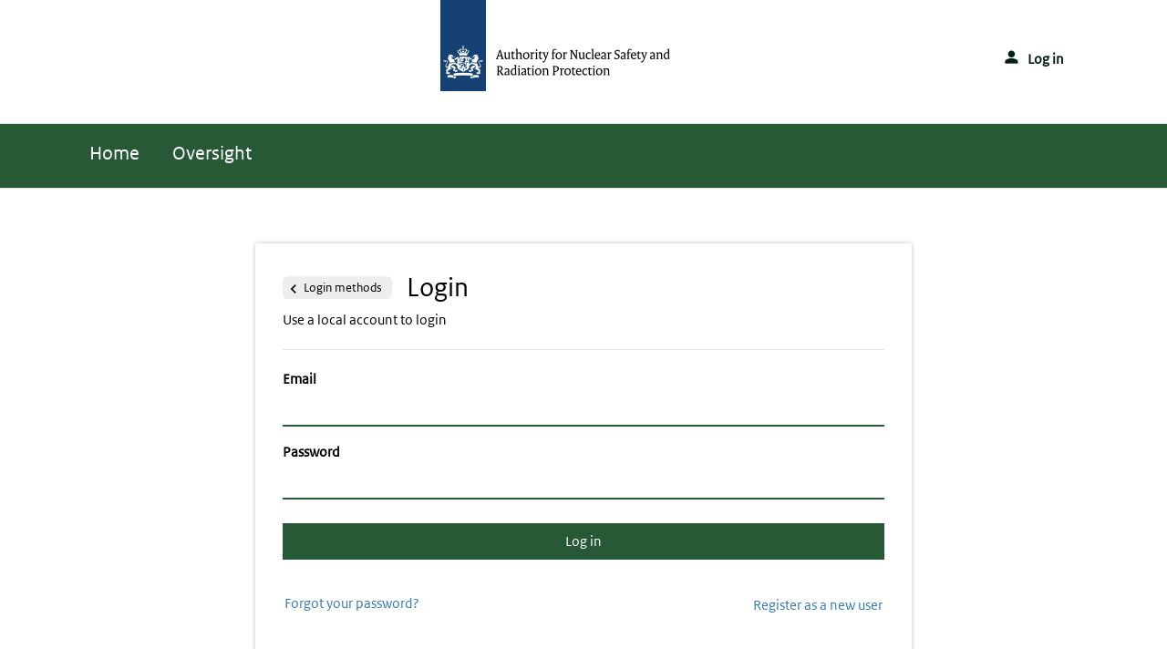

--- FILE ---
content_type: text/html; charset=utf-8
request_url: https://loket.anvs.nl/en-GB/Account/FormsLogin.aspx?ReturnUrl=%2Fen-GB%2FDefault.aspx
body_size: 18863
content:


<!DOCTYPE html>
<html lang="en-GB" xml:lang="en-GB">
<head><meta charset="utf-8"><meta name="viewport" content="width=device-width, initial-scale=1, minimum-scale=1, maximum-scale=5"><title>

</title><script src="/Embedded/Jquery?v=KL2O8Yyry2QPj1B7y91tKrzSyQXdd1W2ea0ZCmUiApY1"></script>
<script src="/Content/js?v=TOyTdfF3-KAtMBv-1l_aIz6FUFEChq4Tbc5zpdeixh81"></script>
<link href="/Content/css?v=1SPFEMQqsvEhQnTMsnPEwOirVM_gF04pfaGSJJaJWh01" rel="stylesheet">
<link href="/Embedded/ThirdPartyStyles?v=q0V95vXBWLbxruJvNkHXahbsSCzG5P6-xtpO58V3PS01" rel="stylesheet">
<link href="/Embedded/JqueryStyles?v=tAr-a5K6TscdhWldgztbhzrtxusPQawhZ_cGe8AR09I1" rel="stylesheet">
<link href="/Embedded/MijnOmgevingStyles?v=fmkCwFKbHDMbx1oq1Fo0ojvs567gtPnrDS1j_pecdcE1" rel="stylesheet">
<link href="/Embedded/Customer?v=cZV1GU2EHIbaI7pb04rmWlDDR6swJxBJpkQcsbvzS0I1" rel="stylesheet">
<script src="/Embedded/MijnOmgeving?v=0h7jKvOpCtvqaRfLpnKtCAePrAGsaQVli-G0vaX6jTU1"></script>
<link href="../../Embedded/Images.appicon.ico" rel="shortcut icon"><meta id="ctl01_metaDescription" name="description" content="Authority for Nuclear Safety and Radiation Protection">
<link type="text/css" href="/App_Themes/Default/zcustomForms.css" rel="stylesheet" media="All">
<link type="text/css" href="/App_Themes/Default/zcustomPortaal.css" rel="stylesheet" media="All"><style id="csp-3fa88553-a495-478c-b469-b41fe525b2b6" nonce="4baf20b2cfc744a396e02d12d35b2ca0">[id='ctl01_CntWrapper_CntMain_EmailRequiredError']{display:none;}
[id='ctl01_CntWrapper_CntMain_LoginPasswordError']{display:none;}
</style><script type="text/javascript" nonce="4baf20b2cfc744a396e02d12d35b2ca0">$(document).ready(function() { 
if (Sys.WebForms.PageRequestManager) { Sys.WebForms.PageRequestManager.getInstance()._onsubmit = function(event) { return WebForm_OnSubmit(); }; }
else { $('[id="aspnetForm"]').on('submit', function(event) { return WebForm_OnSubmit(); }); }
$('[id="ctl01_CntWrapper_CntMain_loginButton"]').on('click', function(event) { WebForm_DoPostBackWithOptions(new WebForm_PostBackOptions("ctl01$CntWrapper$CntMain$loginButton", "", true, "", "", false, false)); });
$('[id="ctl01_ddlLanguage"]').on('change', function(event) { setTimeout(function() { __doPostBack('ctl01$ddlLanguage','') }, 0); });});</script></head>
<body class="body-overflow-unlocked">
<nav id="mlmenu" class="mobile-menu-container hidden-mobile-menu-container" data-submenu="submenu" data-open="Open" data-menu="Main menu">
    <button type="button" class="mobile-menu close-mobile-menu" title='Close the menu'></button>
    <button type="button" class="menu__back menu__back--hidden" aria-label="Back to">
        <span class="mobile-back-button">Back</span>
    </button>
</nav>

<form method="post" action="./FormsLogin.aspx?ReturnUrl=%2fen-GB%2fDefault.aspx" id="aspnetForm" novalidate="">
<div class="aspNetHidden">
<input type="hidden" name="__EVENTTARGET" id="__EVENTTARGET" value="">
<input type="hidden" name="__EVENTARGUMENT" id="__EVENTARGUMENT" value="">
<input type="hidden" name="__LASTFOCUS" id="__LASTFOCUS" value="">
<input type="hidden" name="__VIEWSTATE" id="__VIEWSTATE" value="blLtrfiQitOPmOzpoNmsUjrnDgmroQnpo33MpziUaG3qZ8ItLLGXJaZ2jlMUIy+G67OzhgVjgD8765TyCdCANxbd0XgVUazoVOXRvAHPw7TjYOwkz0sjTg6lS/RM5+MACX+T6NliT2sojihl+UnxO17w+eiTM0DAoyyb7qMRgNTYITgdAEch7J+ciamd1XHnGJ04DCPdvVIYXNRvYeoizemMIcS7Pdr1p+D593trkZSSrFqf/FbtmQ5qoOnKAwgWUEeZYZpqKs5lEpT+lIE1MHEO96Vogft3nMKsyof8pd5P+7InCdPuye4DcF9pG3GSotiXF2XlglsdZv1K1Q8g2U/ZF2Y45tuCCjCk+eSIP5Brb9LWccdI2Sw8mMnwrhg85DRUwSnHHopLf0w/eJxuHHH2LtgBo5QcmGf3e8p9nIwWhYsHn84rNjd95TgLFmj8A3YQMH5OGyoCSbwJpTuvc1XTvNDWn6SUSvRYfh83P0RvNN/NIpIy6cvve5C+A8RBpvR1xXSbf/gHSqKmRGd9ZYKtaRG9bHJycznZm879kL4IZW8MN3OeMQPsKLWIlfupg2bCcez6JKrRjcZOGixioWxQnPdeV5eyPN3uiruq6CAaft94T8FRiwmhdavVSS0cGGELKrmfi7TKMvQFMyDkbJoYMcjOYUg+rwrDXUR8HLUDYt0JhpAlRifX7jyb/[base64]/4Poj0bOr1YeBisXbOaLjrsF6hpUjo3Yu5ceNmbaiXI4sYSqIWPKhbd9KoVDpwxGH5WXTDtPgeWoIdVP7zs=">
</div>

<script type="text/javascript" nonce="4baf20b2cfc744a396e02d12d35b2ca0">
//<![CDATA[
var theForm = document.forms['aspnetForm'];
if (!theForm) {
    theForm = document.aspnetForm;
}
function __doPostBack(eventTarget, eventArgument) {
    if (!theForm.onsubmit || (theForm.onsubmit() != false)) {
        theForm.__EVENTTARGET.value = eventTarget;
        theForm.__EVENTARGUMENT.value = eventArgument;
        theForm.submit();
    }
}
//]]>
</script>


<script src="/WebResource.axd?d=bdD6f24jQYXUyRF6Im5SynvetDtckcZPEoy8Lszx5tp2rWntkBGb5UPRvvrqfOXxr89jwGg1f83XU9dw2F5rFtKgqiM-PVdLNZrM2sL1KpE1&amp;t=638901843720898773" type="text/javascript"></script>


<script type="text/javascript" nonce="4baf20b2cfc744a396e02d12d35b2ca0">
//<![CDATA[
clearSessionStorageWithPrefix('DataTable-');//]]>
</script>

<script src="/ScriptResource.axd?d=L-RZbgcCREkIsp3N7W_GO1GfPM9HgPDVVcZGKyTHf0-2gXtI6U2OzNPAuH9CsFMi35Mif4uEx7EoceC6yoMxZKRG0T5WNO3dzPWJbLtkGekhr6zmt52Qi015Bw7alfeRziPL5-73VUf_nkOF5lH3QdgzGLvlbXjJE1HMrayx0Po1&amp;t=ffffffffe6692900" type="text/javascript"></script>
<script src="../../Scripts/WebForms/MsAjax/MicrosoftAjax.js" type="text/javascript"></script>
<script src="../../Scripts/WebForms/MsAjax/MicrosoftAjaxWebForms.js" type="text/javascript"></script>
<script src="/bundles/WebFormsJs?v=F7YuFmHHJcyAW53Ia1SnTuQ7DoxsbpGix3LZC8Op0sA1" type="text/javascript"></script>
<script src="/bundles/MsAjaxJs?v=OMO63RQHnXymT-GDJeCHyn0bLRzTwXpzCgOiR9KcZMU1" type="text/javascript"></script>
<script src="/Embedded/ThirdPartyBundle?v=YL-tg93yFjHH82lPOGp5h0vAM71bx77IOKfZSAsRu601" type="text/javascript"></script>
<script src="/Embedded/WebAppShared?v=JR_-YnP-AHKzZSEDnBqkpqyny7Kctk_qbPpPuYNvHgQ1" type="text/javascript"></script>
<script src="/Embedded/TFValidationJsSummary?v=TyiMuHcmC0dZ07qP-x2thEuedLlyoZaRuOauGQHmNaQ1" type="text/javascript"></script>
<script src="/Embedded/WebFormsJsOverrides?v=q5h6S94k3lXsJvwH1X4IOMDeXOvZ5yCwZ-PoDwMukc81" type="text/javascript"></script>
<script src="/Embedded/MsAjaxJsOverrides?v=LRL5TQxZtgIFT6O8G6A45zcwQxwQqOB6eRES76faU5s1" type="text/javascript"></script>
<script type="text/javascript" nonce="4baf20b2cfc744a396e02d12d35b2ca0">
//<![CDATA[
function WebForm_OnSubmit() {
if (typeof(ValidatorOnSubmit) == "function" && ValidatorOnSubmit() == false) return false;
return true;
}
//]]>
</script>

<div class="aspNetHidden">

	<input type="hidden" name="__VIEWSTATEGENERATOR" id="__VIEWSTATEGENERATOR" value="2AE9D90F">
	<input type="hidden" name="__VIEWSTATEENCRYPTED" id="__VIEWSTATEENCRYPTED" value="">
	<input type="hidden" name="__EVENTVALIDATION" id="__EVENTVALIDATION" value="[base64]/qrRznIOirt6nHw2cVQ1wuE1bXqlAEIeRqtcf7sOANTyMvJ0BdcLzgkwOimI4/v7TW+MzWPL71FQdtfnF6tyl+HT0RjFO4Z8DYB+W55nHvaoiFeqJHxkpwkBHA==">
</div>
    <script type="text/javascript" nonce="4baf20b2cfc744a396e02d12d35b2ca0">
//<![CDATA[
Sys.WebForms.PageRequestManager._initialize('ctl01$ctl08', 'aspnetForm', [], [], [], 90, 'ctl01');
//]]>
</script>


    <a id="ctl01_ctl09_MainSkipLink" class="bypass" href="#ID-main">Go to main content</a>
<a id="ctl01_ctl09_MoMenuSkipLink" class="bypass" href="#ctl01_mnuMenu_ctl00">Go to site navigation menu</a>

<a id="ctl01_ctl09_FooterSkipLink" class="bypass" href="#ID-footer">Go to footer</a>

    <header class="header-bar">
        
        <div class="container header-container">
            <button type="button" class="mobile-menu open-mobile-menu" title='Open the menu'>
            </button>

            <div class="logo-container">
                <a href='/en-GB/Default.aspx'>
                    <img alt="Logo Authority for Nuclear Safety and Radiation Protection" src="../../App_Themes/Default/images/anvslogo_en.png">
                    
                </a>
            </div>

            <div class="mo-toolbar-container">

                <ul class="account-container">
                    
                            <li>
                                <a class="login-button" aria-label="You can login here." href='/en-GB/Account/Login.aspx'>
                                    Log in
                                </a>
                            </li>
                        
                    <li class="logout-button-container">
                        
                    </li>
                </ul>
            </div>
        </div>
        <div class="navbar mainmenu container-fluid">
            <div class="container space-title">
                <h1>MijnOmgeving</h1>
            </div>

            <nav id="ctl01_mnuMenu_mainOmMenu" class="navbar navbar-expand-md mx-auto">
    <div class="container collapse navbar-collapse" id="main-menu-container">
        <ul id="ctl01_mnuMenu_ctl00" class="main-navigation nav navbar-nav"><li id="menu_7fb205c1-7bee-4916-9ae7-9c8bd196dd4f" class="mainMenuItem"><a title="Home" aria-label="Home" href="/en-GB/default.aspx">Home</a></li><li id="menu_2e479bc6-b714-472b-8db7-0548d556e6ca" class="mainMenuItem"><a title="Oversight" aria-label="Oversight" href="/formulier/en-GB/DefaultEnvironment/scAnoMenuMeldingen.aspx">Oversight</a></li></ul>
    </div>
</nav>

        </div>
    </header>
    <main id="ID-main" class="container-md body-content">
        
        <div class="title-tripleforms">
            <h1 class="head-tf-title">
                
            </h1>
            
            <p class="head-tf-subtitle">
                
            </p>
        </div>
        
            
            <div>
                
                <div class="main-container">
                    
    <div class="login-container bg-user-pages">
        <div id="ctl01_CntWrapper_CntMain_loginForms" class="forms-login-container">
            <div class="profile-pages-header">
                <h2>
                    <a href="/en-GB/Account/Login.aspx" class="back-button" role="button" aria-description="Go back to the page with login methods">
                        Login methods
                    </a>
                    Login
                </h2>
                <p>Use a local account to login</p>
            </div>
        
            

            <div class="form-horizontal">

            <div class="row g-0 pb-3">
                <label for="ctl01_CntWrapper_CntMain_Email" class="col-md-12 mb-1">Email</label>
                <div class="col-md-12">
                    <input name="ctl01$CntWrapper$CntMain$Email" type="email" id="ctl01_CntWrapper_CntMain_Email" class="form-control" aria-required="true" aria-label="Email">
                    <span id="ctl01_CntWrapper_CntMain_EmailRequiredError" class="text-danger" role="alert" aria-live="assertive">Please enter an e-mail address.</span>
                </div>
            </div>

            <div class="row g-0 pb-3">
                <label for="ctl01_CntWrapper_CntMain_Password" class="col-md-12 mb-1">Password</label>
                <div class="col-md-12">
                    <input name="ctl01$CntWrapper$CntMain$Password" type="password" id="ctl01_CntWrapper_CntMain_Password" class="form-control" aria-required="true" aria-label="Password">
                    <span id="ctl01_CntWrapper_CntMain_LoginPasswordError" class="text-danger" role="alert" aria-live="assertive">Please enter a password.</span>
                </div>
            </div>

            <div class="row g-0 pb-3">
                <div class="col-md-12">
                    <input type="submit" name="ctl01$CntWrapper$CntMain$loginButton" value="Log in" id="ctl01_CntWrapper_CntMain_loginButton" class="login-button btn btn-default" aria-label="You can login here.">
                </div>
            </div>
            <div class="row g-0 pb-3">
                <div class="col-md-6 hyper-container">
                    <a id="ctl01_CntWrapper_CntMain_ForgotPasswordHyperLink" aria-live="polite" aria-label="Forgot your password?" href="/en-GB/Account/Forgot.aspx">Forgot your password?</a>
                </div>
                <div class="col-md-6 hyper-container">
                    
                    <a class="register-hyper float-md-end" href="../../formulier/nl-NL/DefaultEnvironment/scAccountAanvragen.aspx?lang=nl">Register as a new user</a>
                </div>
            </div>
                
            </div>
        </div>
    </div>

                </div>
            </div>
        
    </main>

    <footer id="ID-footer" aria-label="footer" role="contentinfo" class="space-footer navbar">
        <div class="container">
            <div class="row">
                <div role="contentinfo" class="col-xs-12 col-sm-3 col-md-5">
                    <p class="payoff">'The Nuclear Safety and Radiation Protection Authority is independent, knowledgeable, and continuously monitors and promotes nuclear safety, radiation protection and security for these and future generations.'</p>
                </div>
                <div role="contentinfo" class="footer-col col-xs-6 col-sm-4 col-md-3 offset-sm-1 offset-md-1">
                    <h2>Service</h2>
                    <ul class="list-unstyled">
                        <li>
                            <a href='https://english.autoriteitnvs.nl/contact/' aria-label='Go to Contact'>
                                Contact
                            </a>
                        </li>
                        <li>
                            <a href='https://www.autoriteitnvs.nl/onderwerpen/besluit-stralingsbescherming/vraag-en-antwoord' aria-label='Go to Help'>
                                Help
                            </a>
                        </li>
                    </ul>
                </div>
                <div role="contentinfo" class="footer-col col-md-3 col-6">
                    <h2>About this site</h2>
                    <ul class="list-unstyled">
                        <li><a href='https://english.autoriteitnvs.nl/copyright' aria-label='Go to Copyright' target="_blank">
                            Copyright
                        </a></li>
                        <li><a href='https://english.autoriteitnvs.nl/privacy' aria-label='Go to Privacy' target="_blank">
                            Privacy
                        </a></li>
                        <li><a href='https://english.autoriteitnvs.nl/cookies' aria-label='Go to Cookies' target="_blank">
                            Cookies
                        </a></li>
                        <li><a href='https://english.autoriteitnvs.nl/accessibility' aria-label='Go to Accessibility' target="_blank">
                            Accessibility
                        </a></li>

                    </ul>
                </div>
            </div>
        </div>
    </footer>
    <div class="footerlang">
        <div class="languagepicker">
            <span id="ctl01_ddlLanguageIcon" class="language-icon"></span>
            <select name="ctl01$ddlLanguage" id="ctl01_ddlLanguage" aria-describedby="language-picker-description">
	<option selected="selected" value="en-GB" lang="en-GB">English (United Kingdom)</option>
	<option value="nl-NL" lang="nl-NL">Nederlands (Nederland)</option>

</select>
            <span id="language-picker-description">Language selection</span>
        </div>
    </div>
    
    <div>
        
    </div>

<script type="text/javascript" nonce="4baf20b2cfc744a396e02d12d35b2ca0">
//<![CDATA[
var Page_Validators =  new Array(document.getElementById("ctl01_CntWrapper_CntMain_EmailRequiredError"), document.getElementById("ctl01_CntWrapper_CntMain_LoginPasswordError"));
//]]>
</script>

<script type="text/javascript" nonce="4baf20b2cfc744a396e02d12d35b2ca0">
//<![CDATA[
var ctl01_CntWrapper_CntMain_EmailRequiredError = document.all ? document.all["ctl01_CntWrapper_CntMain_EmailRequiredError"] : document.getElementById("ctl01_CntWrapper_CntMain_EmailRequiredError");
ctl01_CntWrapper_CntMain_EmailRequiredError.controltovalidate = "ctl01_CntWrapper_CntMain_Email";
ctl01_CntWrapper_CntMain_EmailRequiredError.errormessage = "Please enter an e-mail address.";
ctl01_CntWrapper_CntMain_EmailRequiredError.display = "Dynamic";
ctl01_CntWrapper_CntMain_EmailRequiredError.evaluationfunction = "RequiredFieldValidatorEvaluateIsValid";
ctl01_CntWrapper_CntMain_EmailRequiredError.initialvalue = "";
var ctl01_CntWrapper_CntMain_LoginPasswordError = document.all ? document.all["ctl01_CntWrapper_CntMain_LoginPasswordError"] : document.getElementById("ctl01_CntWrapper_CntMain_LoginPasswordError");
ctl01_CntWrapper_CntMain_LoginPasswordError.controltovalidate = "ctl01_CntWrapper_CntMain_Password";
ctl01_CntWrapper_CntMain_LoginPasswordError.errormessage = "Please enter a password.";
ctl01_CntWrapper_CntMain_LoginPasswordError.display = "Dynamic";
ctl01_CntWrapper_CntMain_LoginPasswordError.evaluationfunction = "RequiredFieldValidatorEvaluateIsValid";
ctl01_CntWrapper_CntMain_LoginPasswordError.initialvalue = "";
//]]>
</script>


<script type="text/javascript" nonce="4baf20b2cfc744a396e02d12d35b2ca0">
//<![CDATA[
var appRoot = '/';
var Page_ValidationActive = false;
if (typeof(ValidatorOnLoad) == "function") {
    ValidatorOnLoad();
}

function ValidatorOnSubmit() {
    if (Page_ValidationActive) {
        return ValidatorCommonOnSubmit();
    }
    else {
        return true;
    }
}
        
document.getElementById('ctl01_CntWrapper_CntMain_EmailRequiredError').dispose = function() {
    Array.remove(Page_Validators, document.getElementById('ctl01_CntWrapper_CntMain_EmailRequiredError'));
}

document.getElementById('ctl01_CntWrapper_CntMain_LoginPasswordError').dispose = function() {
    Array.remove(Page_Validators, document.getElementById('ctl01_CntWrapper_CntMain_LoginPasswordError'));
}
//]]>
</script>
<input type="hidden" name="as_sfid" value="AAAAAAUlFr7eDXXuWbRKdiS1UUYH2zqgBFzvBVA_QJLEttjq5672bzAMFbrU4ijc0Z3kXxrF3x0ezwJLuVfR1YcZ3Qmat-MFVjbF9tNXvqc6DKw_4i9w123aQmuFuZmeAetWHV-zyF8u1asMyIshu2pPPJUsjpmOWNZ3b3pCGYbbcugsiA==" /><input type="hidden" name="as_fid" value="6d1fd2194b68862a1bb701080951c6e9ab18ff8e" /></form>
</body>
</html>

--- FILE ---
content_type: text/css; charset=utf-8
request_url: https://loket.anvs.nl/Content/css?v=1SPFEMQqsvEhQnTMsnPEwOirVM_gF04pfaGSJJaJWh01
body_size: 100
content:
/*#region URL: /Content/Scss/empty.scss */

/*#endregion*/


--- FILE ---
content_type: text/css; charset=utf-8
request_url: https://loket.anvs.nl/Embedded/MijnOmgevingStyles?v=fmkCwFKbHDMbx1oq1Fo0ojvs567gtPnrDS1j_pecdcE1
body_size: 119666
content:
@charset "UTF-8";
/*#region URL: /Embedded/Resources/Stylesheets/tf.mijn-omgeving.scss */
.stepmenu-container .stepmenu-item-active>div{font-weight:bold}.progressbar progress,.progressbar progress::-webkit-progress-bar,.progressbar progress::-webkit-progress-value{height:5px;border-radius:5px}.progressbar .percentage{color:#275937;font-size:19px;font-weight:bold}.mainmenu .navbar{background-color:#f5f5f5;border-color:#e1e1e1}footer.space-footer{background:#061e18}footer.space-footer h2,footer.space-footer div a{color:#fff}footer.space-footer h2{font-size:18px;font-weight:bold}input[type=text],input[type=password],input[type=email],input[type=month],input[type=week],input[type=number],input[type=tel],input[type=time],input[type=datetime-local],input[type=datetime],input[type=search],input[type=url],input[type=date],textarea{padding:5px;border:1px solid #061e18;font-size:16px;font-family:"Sans",Arial}select{font-size:16px;padding:7px;border:1px solid #061e18;font-family:"Sans",Arial}.tf-required-field .tf-label-wrapper::before,.tf-required-field .tf-control-wrapper fieldset::before,.required-active{margin:0;position:absolute;top:7px;left:-15px;width:10px;height:10px;border-radius:5px;color:transparent;background:#275937;display:inline-block}.formsset-navigation-btn-previous,.formsset-navigation-btn-next,.formsset-navigation-btn-overview,input[type=submit],a.generic-button,button.generic-button,.tf-dialog-button-confirm,.tf-dialog-button-cancel{font-size:14pt;font-weight:bold;border-radius:5px}details summary,details summary::after{font-size:33px;font-family:"Material Icons",sans-serif;content:""}.formsset-navigation-btn-previous,.formsset-navigation-btn-next{font-family:"Material Icons";padding:5px 10px}.formsset-navigation-btn-overview{padding:5px 10px}html{scroll-behavior:auto!important}legend+*{clear:none!important}h1{font-size:36px;font-weight:normal;font-family:"Sans",Arial;color:#000;margin:0 0 10px;word-wrap:break-word;-moz-hyphens:auto;-webkit-hyphens:auto;hyphens:auto;-ms-hyphens:auto}h2{font-size:30px;font-weight:normal;font-family:"Sans",Arial;color:#000;margin:0 0 10px;word-wrap:break-word;-moz-hyphens:auto;-webkit-hyphens:auto;hyphens:auto;-ms-hyphens:auto}h3{font-size:24px;font-weight:normal;font-family:"Sans",Arial;color:#000;margin:0 0 10px;word-wrap:break-word;-moz-hyphens:auto;-webkit-hyphens:auto;hyphens:auto;-ms-hyphens:auto}h4{font-size:18px;font-weight:normal;font-family:"Sans",Arial;color:#000;margin:0 0 10px;word-wrap:break-word;-moz-hyphens:auto;-webkit-hyphens:auto;hyphens:auto;-ms-hyphens:auto}h5{font-size:14px;font-weight:normal;font-family:"Sans",Arial;color:#000;margin:0 0 10px;word-wrap:break-word;-moz-hyphens:auto;-webkit-hyphens:auto;hyphens:auto;-ms-hyphens:auto}h6{font-size:12px;font-weight:normal;font-family:"Sans",Arial;color:#000;margin:0 0 10px;word-wrap:break-word;-moz-hyphens:auto;-webkit-hyphens:auto;hyphens:auto;-ms-hyphens:auto}body{width:100%;min-height:100vh;height:100%;display:grid}body>form{width:100%;min-height:100vh;height:100%}body>form,body .mijnomgeving-table{display:table}body a{color:#337ab7;padding:2px;word-wrap:break-word;-moz-box-sizing:border-box;-webkit-box-sizing:border-box;box-sizing:border-box}body a .hyperlink{color:#337ab7}body a .hyperlink:visited{color:#848}body a .hyperlink:active{color:#b50010}body a.bypass{position:absolute;top:-100vh;transition:top .1s}body a.bypass:focus{border-width:2px;border-style:solid;border-color:#061e18;font-size:16px;font-weight:bold;text-align:center;text-decoration:underline;width:100%;padding:5px;background:#e1e1e1;color:#000;display:block;top:0;z-index:9999}body,.text{font-size:16px;color:#000;word-break:break-word;font-family:"Sans",Arial}td{word-break:break-word}.error-container{background-color:#eee}.resume-container p{padding:10px;margin:0 0 20px 0;border-width:1px;border-style:solid;border-radius:10px;border-color:#061e18}.resume-container p:empty{display:none}.rotate{animation:rotate 1.5s linear infinite}[class^=animate-],[class*=" animate-"]{visibility:visible}@keyframes rotate{to{-ms-transform:rotate(360deg);-webkit-transform:rotate(360deg);transform:rotate(360deg)}}@-webkit-keyframes outToRight{to{opacity:0;-webkit-transform:translate3d(100%,0,0);transform:translate3d(100%,0,0)}}@keyframes outToRight{to{opacity:0;-webkit-transform:translate3d(100%,0,0);transform:translate3d(100%,0,0)}}@-webkit-keyframes outToLeft{to{opacity:0;-webkit-transform:translate3d(-100%,0,0);transform:translate3d(-100%,0,0)}}@keyframes outToLeft{to{opacity:0;-webkit-transform:translate3d(-100%,0,0);transform:translate3d(-100%,0,0)}}@-webkit-keyframes inFromLeft{from{opacity:0;-webkit-transform:translate3d(-100%,0,0);transform:translate3d(-100%,0,0)}to{opacity:1;-webkit-transform:translate3d(0,0,0);transform:translate3d(0,0,0)}}@keyframes inFromLeft{from{opacity:0;-webkit-transform:translate3d(-100%,0,0);transform:translate3d(-100%,0,0)}to{opacity:1;-webkit-transform:translate3d(0,0,0);transform:translate3d(0,0,0)}}@-webkit-keyframes inFromRight{from{opacity:0;-webkit-transform:translate3d(100%,0,0);transform:translate3d(100%,0,0)}to{opacity:1;-webkit-transform:translate3d(0,0,0);transform:translate3d(0,0,0)}}@keyframes inFromRight{from{opacity:0;-webkit-transform:translate3d(100%,0,0);transform:translate3d(100%,0,0)}to{opacity:1;-webkit-transform:translate3d(0,0,0);transform:translate3d(0,0,0)}}.matrix label,.matrix legend,.matrix .tf-question-label{font-weight:bold}.sr-only{position:absolute;width:1px;height:1px;padding:0;margin:-1px;overflow:hidden;clip:rect(0,0,0,0);white-space:nowrap;border-width:0}@media screen and (max-width:600px){div.tf-question-wrapper div.tf-label-wrapper,div.tf-question-wrapper div.tf-control-wrapper{width:100%}div.tf-question-wrapper fieldset legend{width:100%;height:auto;display:block}div.tf-control-wrapper fieldset>div{width:100%;margin-left:0}.partialdate-row label:nth-child(1){width:100%;margin:0 0 5px 0;position:relative;top:5px}.partialdate-row span:nth-child(2){width:calc(100% - 114px);top:-10px;left:0}.partialdate-row span:nth-child(3){bottom:15px;right:85px}.partialdate-row label:nth-child(4){bottom:15px;right:0}}@media screen and (max-width:576px){input[type=submit].generic-button,input[type=submit].change-button{font-size:.9em}}@media(min-width:1200px){.container,.container-sm,.container-md,.container-lg,.container-xl{max-width:1140px!important}}@media(min-width:768px){.navbar>.container{width:720px!important}}@media(min-width:991px){.navbar>.container{width:960px!important}}@media(min-width:1200px){.navbar>.container{width:1140px!important}}@font-face{font-family:"Material Icons";font-style:normal;font-weight:400;src:url("/Embedded/Resources.Stylesheets.Fonts.MaterialIcons-Regular.eot?");src:local("Material Icons"),local("MaterialIcons-Regular"),url("/Embedded/Resources.Stylesheets.Fonts.MaterialIcons-Regular.woff2") format("woff2"),url("/Embedded/Resources.Stylesheets.Fonts.MaterialIcons-Regular.woff") format("woff"),url("/Embedded/Resources.Stylesheets.Fonts.MaterialIcons-Regular.ttf") format("truetype")}@font-face{font-family:"Glyphicons Halflings";src:url("/Embedded/Resources.Stylesheets.Fonts.glyphicons-halflings-regular.eot?");src:url("/Embedded/Resources.Stylesheets.Fonts.glyphicons-halflings-regular.eot?#iefix") format("embedded-opentype"),url("/Embedded/Resources.Stylesheets.Fonts.glyphicons-halflings-regular.woff2") format("woff2"),url("/Embedded/Resources.Stylesheets.Fonts.glyphicons-halflings-regular.woff") format("woff"),url("/Embedded/Resources.Stylesheets.Fonts.glyphicons-halflings-regular.ttf") format("truetype"),url("/Embedded/Resources.Stylesheets.Fonts.glyphicons-halflings-regular.svg#glyphicons_halflingsregular") format("svg")}@font-face{font-family:"Graphik";src:url("/Embedded/Resources.Stylesheets.Fonts.Graphik-Regular.otf") format("opentype");font-weight:400;font-style:normal;font-display:swap}@font-face{font-family:"Graphik";src:url("/Embedded/Resources.Stylesheets.Fonts.Graphik-Medium.otf") format("opentype");font-weight:500;font-style:normal;font-display:swap}@font-face{font-family:"Graphik";src:url("/Embedded/Resources.Stylesheets.Fonts.Graphik-RegularItalic.otf") format("opentype");font-weight:400;font-style:italic;font-display:swap}.material-icons{font-family:"Material Icons",sans-serif;font-weight:normal;font-style:normal;font-size:24px;display:inline-block;line-height:1;text-transform:none;letter-spacing:normal;word-wrap:normal;white-space:nowrap;direction:ltr;-webkit-font-smoothing:antialiased;text-rendering:optimizeLegibility;-moz-osx-font-smoothing:grayscale;font-feature-settings:"liga"}.glyphicon{position:relative;top:1px;display:inline-block;font-family:"Glyphicons Halflings",sans-serif;font-style:normal;font-weight:400;line-height:1;-webkit-font-smoothing:antialiased;-moz-osx-font-smoothing:grayscale}.glyphicon-asterisk:before{content:"*"}.glyphicon-plus:before{content:"+"}.glyphicon-euro:before,.glyphicon-eur:before{content:"€"}.glyphicon-minus:before{content:"−"}.glyphicon-cloud:before{content:"☁"}.glyphicon-envelope:before{content:"✉"}.glyphicon-pencil:before{content:"✏"}.glyphicon-glass:before{content:""}.glyphicon-music:before{content:""}.glyphicon-search:before{content:""}.glyphicon-heart:before{content:""}.glyphicon-star:before{content:""}.glyphicon-star-empty:before{content:""}.glyphicon-user:before{content:""}.glyphicon-film:before{content:""}.glyphicon-th-large:before{content:""}.glyphicon-th:before{content:""}.glyphicon-th-list:before{content:""}.glyphicon-ok:before{content:""}.glyphicon-remove:before{content:""}.glyphicon-zoom-in:before{content:""}.glyphicon-zoom-out:before{content:""}.glyphicon-off:before{content:""}.glyphicon-signal:before{content:""}.glyphicon-cog:before{content:""}.glyphicon-trash:before{content:""}.glyphicon-home:before{content:""}.glyphicon-file:before{content:""}.glyphicon-time:before{content:""}.glyphicon-road:before{content:""}.glyphicon-download-alt:before{content:""}.glyphicon-download:before{content:""}.glyphicon-upload:before{content:""}.glyphicon-inbox:before{content:""}.glyphicon-play-circle:before{content:""}.glyphicon-repeat:before{content:""}.glyphicon-refresh:before{content:""}.glyphicon-list-alt:before{content:""}.glyphicon-lock:before{content:""}.glyphicon-flag:before{content:""}.glyphicon-headphones:before{content:""}.glyphicon-volume-off:before{content:""}.glyphicon-volume-down:before{content:""}.glyphicon-volume-up:before{content:""}.glyphicon-qrcode:before{content:""}.glyphicon-barcode:before{content:""}.glyphicon-tag:before{content:""}.glyphicon-tags:before{content:""}.glyphicon-book:before{content:""}.glyphicon-bookmark:before{content:""}.glyphicon-print:before{content:""}.glyphicon-camera:before{content:""}.glyphicon-font:before{content:""}.glyphicon-bold:before{content:""}.glyphicon-italic:before{content:""}.glyphicon-text-height:before{content:""}.glyphicon-text-width:before{content:""}.glyphicon-align-left:before{content:""}.glyphicon-align-center:before{content:""}.glyphicon-align-right:before{content:""}.glyphicon-align-justify:before{content:""}.glyphicon-list:before{content:""}.glyphicon-indent-left:before{content:""}.glyphicon-indent-right:before{content:""}.glyphicon-facetime-video:before{content:""}.glyphicon-picture:before{content:""}.glyphicon-map-marker:before{content:""}.glyphicon-adjust:before{content:""}.glyphicon-tint:before{content:""}.glyphicon-edit:before{content:""}.glyphicon-share:before{content:""}.glyphicon-check:before{content:""}.glyphicon-move:before{content:""}.glyphicon-step-backward:before{content:""}.glyphicon-fast-backward:before{content:""}.glyphicon-backward:before{content:""}.glyphicon-play:before{content:""}.glyphicon-pause:before{content:""}.glyphicon-stop:before{content:""}.glyphicon-forward:before{content:""}.glyphicon-fast-forward:before{content:""}.glyphicon-step-forward:before{content:""}.glyphicon-eject:before{content:""}.glyphicon-chevron-left:before{content:""}.glyphicon-chevron-right:before{content:""}.glyphicon-plus-sign:before{content:""}.glyphicon-minus-sign:before{content:""}.glyphicon-remove-sign:before{content:""}.glyphicon-ok-sign:before{content:""}.glyphicon-question-sign:before{content:""}.glyphicon-info-sign:before{content:""}.glyphicon-screenshot:before{content:""}.glyphicon-remove-circle:before{content:""}.glyphicon-ok-circle:before{content:""}.glyphicon-ban-circle:before{content:""}.glyphicon-arrow-left:before{content:""}.glyphicon-arrow-right:before{content:""}.glyphicon-arrow-up:before{content:""}.glyphicon-arrow-down:before{content:""}.glyphicon-share-alt:before{content:""}.glyphicon-resize-full:before{content:""}.glyphicon-resize-small:before{content:""}.glyphicon-exclamation-sign:before{content:""}.glyphicon-gift:before{content:""}.glyphicon-leaf:before{content:""}.glyphicon-fire:before{content:""}.glyphicon-eye-open:before{content:""}.glyphicon-eye-close:before{content:""}.glyphicon-warning-sign:before{content:""}.glyphicon-plane:before{content:""}.glyphicon-calendar:before{content:""}.glyphicon-random:before{content:""}.glyphicon-comment:before{content:""}.glyphicon-magnet:before{content:""}.glyphicon-chevron-up:before{content:""}.glyphicon-chevron-down:before{content:""}.glyphicon-retweet:before{content:""}.glyphicon-shopping-cart:before{content:""}.glyphicon-folder-close:before{content:""}.glyphicon-folder-open:before{content:""}.glyphicon-resize-vertical:before{content:""}.glyphicon-resize-horizontal:before{content:""}.glyphicon-hdd:before{content:""}.glyphicon-bullhorn:before{content:""}.glyphicon-bell:before{content:""}.glyphicon-certificate:before{content:""}.glyphicon-thumbs-up:before{content:""}.glyphicon-thumbs-down:before{content:""}.glyphicon-hand-right:before{content:""}.glyphicon-hand-left:before{content:""}.glyphicon-hand-up:before{content:""}.glyphicon-hand-down:before{content:""}.glyphicon-circle-arrow-right:before{content:""}.glyphicon-circle-arrow-left:before{content:""}.glyphicon-circle-arrow-up:before{content:""}.glyphicon-circle-arrow-down:before{content:""}.glyphicon-globe:before{content:""}.glyphicon-wrench:before{content:""}.glyphicon-tasks:before{content:""}.glyphicon-filter:before{content:""}.glyphicon-briefcase:before{content:""}.glyphicon-fullscreen:before{content:""}.glyphicon-dashboard:before{content:""}.glyphicon-paperclip:before{content:""}.glyphicon-heart-empty:before{content:""}.glyphicon-link:before{content:""}.glyphicon-phone:before{content:""}.glyphicon-pushpin:before{content:""}.glyphicon-usd:before{content:""}.glyphicon-gbp:before{content:""}.glyphicon-sort:before{content:""}.glyphicon-sort-by-alphabet:before{content:""}.glyphicon-sort-by-alphabet-alt:before{content:""}.glyphicon-sort-by-order:before{content:""}.glyphicon-sort-by-order-alt:before{content:""}.glyphicon-sort-by-attributes:before{content:""}.glyphicon-sort-by-attributes-alt:before{content:""}.glyphicon-unchecked:before{content:""}.glyphicon-expand:before{content:""}.glyphicon-collapse-down:before{content:""}.glyphicon-collapse-up:before{content:""}.glyphicon-log-in:before{content:""}.glyphicon-flash:before{content:""}.glyphicon-log-out:before{content:""}.glyphicon-new-window:before{content:""}.glyphicon-record:before{content:""}.glyphicon-save:before{content:""}.glyphicon-open:before{content:""}.glyphicon-saved:before{content:""}.glyphicon-import:before{content:""}.glyphicon-export:before{content:""}.glyphicon-send:before{content:""}.glyphicon-floppy-disk:before{content:""}.glyphicon-floppy-saved:before{content:""}.glyphicon-floppy-remove:before{content:""}.glyphicon-floppy-save:before{content:""}.glyphicon-floppy-open:before{content:""}.glyphicon-credit-card:before{content:""}.glyphicon-transfer:before{content:""}.glyphicon-cutlery:before{content:""}.glyphicon-header:before{content:""}.glyphicon-compressed:before{content:""}.glyphicon-earphone:before{content:""}.glyphicon-phone-alt:before{content:""}.glyphicon-tower:before{content:""}.glyphicon-stats:before{content:""}.glyphicon-sd-video:before{content:""}.glyphicon-hd-video:before{content:""}.glyphicon-subtitles:before{content:""}.glyphicon-sound-stereo:before{content:""}.glyphicon-sound-dolby:before{content:""}.glyphicon-sound-5-1:before{content:""}.glyphicon-sound-6-1:before{content:""}.glyphicon-sound-7-1:before{content:""}.glyphicon-copyright-mark:before{content:""}.glyphicon-registration-mark:before{content:""}.glyphicon-cloud-download:before{content:""}.glyphicon-cloud-upload:before{content:""}.glyphicon-tree-conifer:before{content:""}.glyphicon-tree-deciduous:before{content:""}.glyphicon-cd:before{content:""}.glyphicon-save-file:before{content:""}.glyphicon-open-file:before{content:""}.glyphicon-level-up:before{content:""}.glyphicon-copy:before{content:""}.glyphicon-paste:before{content:""}.glyphicon-alert:before{content:""}.glyphicon-equalizer:before{content:""}.glyphicon-king:before{content:""}.glyphicon-queen:before{content:""}.glyphicon-pawn:before{content:""}.glyphicon-bishop:before{content:""}.glyphicon-knight:before{content:""}.glyphicon-baby-formula:before{content:""}.glyphicon-tent:before{content:"⛺"}.glyphicon-blackboard:before{content:""}.glyphicon-bed:before{content:""}.glyphicon-apple:before{content:""}.glyphicon-erase:before{content:""}.glyphicon-hourglass:before{content:"⌛"}.glyphicon-lamp:before{content:""}.glyphicon-duplicate:before{content:""}.glyphicon-piggy-bank:before{content:""}.glyphicon-scissors:before{content:""}.glyphicon-bitcoin:before{content:""}.glyphicon-btc:before{content:""}.glyphicon-xbt:before{content:""}.glyphicon-yen:before{content:"¥"}.glyphicon-jpy:before{content:"¥"}.glyphicon-ruble:before{content:"₽"}.glyphicon-rub:before{content:"₽"}.glyphicon-scale:before{content:""}.glyphicon-ice-lolly:before{content:""}.glyphicon-ice-lolly-tasted:before{content:""}.glyphicon-education:before{content:""}.glyphicon-option-horizontal:before{content:""}.glyphicon-option-vertical:before{content:""}.glyphicon-menu-hamburger:before{content:""}.glyphicon-modal-window:before{content:""}.glyphicon-oil:before{content:""}.glyphicon-grain:before{content:""}.glyphicon-sunglasses:before{content:""}.glyphicon-text-size:before{content:""}.glyphicon-text-color:before{content:""}.glyphicon-text-background:before{content:""}.glyphicon-object-align-top:before{content:""}.glyphicon-object-align-bottom:before{content:""}.glyphicon-object-align-horizontal:before{content:""}.glyphicon-object-align-left:before{content:""}.glyphicon-object-align-vertical:before{content:""}.glyphicon-object-align-right:before{content:""}.glyphicon-triangle-right:before{content:""}.glyphicon-triangle-left:before{content:""}.glyphicon-triangle-bottom:before{content:""}.glyphicon-triangle-top:before{content:""}.glyphicon-console:before{content:""}.glyphicon-superscript:before{content:""}.glyphicon-subscript:before{content:""}.glyphicon-menu-left:before{content:""}.glyphicon-menu-right:before{content:""}.glyphicon-menu-down:before{content:""}.glyphicon-menu-up:before{content:""}.callout-validator{z-index:1001;cursor:pointer;margin:0;padding:0 0 0 2px;border:0}.help-callout,.validate-callout,.validate-callout-persistent-fullwidth,.validate-callout-persistent-controlwidth{position:absolute;margin:14px 0;height:auto;font-size:90%;text-align:left;padding:5px 5px;width:375px;z-index:1;background-color:#ffc;border:1px solid #ccc;word-wrap:break-word}.validate-callout{width:200px;margin:15px 0}.validate-callout-persistent-fullwidth{width:auto;position:relative;margin:15px 0 10px 0}.validate-callout-persistent-controlwidth{width:auto;position:relative;margin:15px 0 5px 0}.help-callout-co-up,.validate-callout-co-up,.validate-callout-persistent-fullwidth-co-up,.validate-callout-persistent-controlwidth-co-up{position:absolute;display:block;top:-10px;margin:0;border-top:0;border-left:10px solid transparent;border-right:10px solid transparent;border-bottom:10px solid #ffc}.help-callout-co-up2,.validate-callout-co-up2,.validate-callout-persistent-fullwidth-co-up2,.validate-callout-persistent-controlwidth-co-up2{position:absolute;display:block;top:-11px;margin:0;border-top:0;border-left:10px solid transparent;border-right:10px solid transparent;border-bottom:10px solid #ccc}.help-callout-co-up,.help-callout-co-up2{left:175px;padding:0;width:0;height:0}.validate-callout-co-up,.validate-callout-co-up2,.validate-callout-persistent-fullwidth-co-up,.validate-callout-persistent-fullwidth-co-up2,.validate-callout-persistent-controlwidth-co-up,.validate-callout-persistent-controlwidth-co-up2{left:25px;padding:0;width:0;height:0}.tf-question-wrapper{width:100%;-moz-box-sizing:border-box;-webkit-box-sizing:border-box;box-sizing:border-box;margin:0}.tf-question-wrapper.positioning-encapsulated .tf-label-wrapper,.tf-question-wrapper.positioning-encapsulated .tf-control-wrapper{width:100%}.tf-question-wrapper.positioning-encapsulated-top .tf-label-wrapper,.tf-question-wrapper.positioning-encapsulated-top .tf-control-wrapper{width:100%}.tf-question-wrapper.positioning-encapsulated-right .tf-label-wrapper,.tf-question-wrapper.positioning-encapsulated-right .tf-control-wrapper{width:100%}.tf-question-wrapper.positioning-top .tf-label-wrapper,.tf-question-wrapper.positioning-top .tf-control-wrapper{width:100%}.tf-question-wrapper.positioning-encapsulated .tf-control-wrapper{width:100%}.tf-question-wrapper.positioning-encapsulated-top fieldset legend{height:auto;padding:0;margin:0;width:100%}.tf-question-wrapper.positioning-encapsulated-top fieldset>div,.tf-question-wrapper.positioning-encapsulated-top fieldset>span{width:100%;margin-left:0}.tf-question-wrapper.positioning-encapsulated-right fieldset legend{margin-left:50%;width:50%}.tf-question-wrapper.positioning-encapsulated-right fieldset>div,.tf-question-wrapper.positioning-encapsulated-right fieldset>span{width:50%;margin-left:0}.tf-question-wrapper .tf-label-wrapper{vertical-align:top;margin:0;width:50%;display:inline-block;-moz-box-sizing:border-box;-webkit-box-sizing:border-box;box-sizing:border-box}.tf-question-wrapper .tf-control-wrapper{margin:0;width:50%;display:inline-block;-moz-box-sizing:border-box;-webkit-box-sizing:border-box;box-sizing:border-box}.tf-question-wrapper .tf-control-wrapper fieldset{width:100%;-webkit-margin-start:0;-webkit-margin-end:0;-webkit-padding-before:0;-webkit-padding-start:0;-webkit-padding-end:0;-webkit-padding-after:0;border-width:0;border:0;padding:0;margin:0}.tf-question-wrapper fieldset legend{font-size:16px;padding:0;margin:0;height:initial;float:left;width:50%}fieldset>div,fieldset>span{clear:unset;width:50%;margin-left:50%;display:block}dialog{min-width:20rem;border-width:0;position:fixed;top:50%;left:50%;transform:translate(-50%,-50%);margin:0;padding:0;z-index:1000}dialog .tf-dialog-content-wrapper{padding:20px 30px 30px 30px}dialog .tf-dialog-title{font-family:"Helvetica Neue",Helvetica,Tahoma,sans-serif;font-weight:normal;color:#000}dialog .tf-dialog-body>div{position:relative}dialog .tf-dialog-body>div>div{position:relative}dialog .tf-dialog-body label{padding-right:25px}dialog .close-info-button{font-family:"Material Icons";font-size:24px;float:right;text-align:center;background:none;border:0;color:#f00;border-radius:0}dialog .close-info-button:focus{outline:0;box-shadow:0 0 0 2px #fff,0 0 0 4px #061e18}@media(forced-colors:active){dialog .close-info-button:focus{outline:2px solid #061e18;outline-offset:2px}}dialog .close-info-button:visited{color:#f00}dialog .dialog-close-link{background:none!important;border:0;padding:0!important;color:#337ab7;text-decoration:underline;cursor:pointer;border-radius:0;display:block;text-align:center;margin-top:15px;margin-right:auto;margin-left:auto;max-width:fit-content}dialog .dialog-close-link:focus{outline:0;box-shadow:0 0 0 2px #fff,0 0 0 4px #061e18}@media(forced-colors:active){dialog .dialog-close-link:focus{outline:2px solid #061e18;outline-offset:2px}}dialog::backdrop{opacity:.3;background-color:#000;z-index:999}input[type=text],input[type=password],input[type=email],input[type=month],input[type=week],input[type=number],input[type=tel],input[type=time],input[type=datetime-local],input[type=datetime],input[type=search],input[type=url],input[type=date]{min-height:36px;width:100%;-moz-box-sizing:border-box;-webkit-box-sizing:border-box;box-sizing:border-box}textarea{width:100%;-moz-box-sizing:border-box;-webkit-box-sizing:border-box;box-sizing:border-box;min-height:3em;height:auto;min-width:100%;max-width:100%}div input:focus-visible,div select:focus-visible,div textarea:focus-visible{outline:2px solid #061e18;outline-offset:-1px}.checkbox-input,.radiobutton-input{-moz-box-sizing:border-box;-webkit-box-sizing:border-box;box-sizing:border-box}.checkbox-input label,.radiobutton-input label{margin-right:15px;margin-left:10px;font-weight:normal;-moz-box-sizing:border-box;-webkit-box-sizing:border-box;box-sizing:border-box}.checkbox-input>span,.radiobutton-input>span{-moz-box-sizing:border-box;-webkit-box-sizing:border-box;box-sizing:border-box}span.checkbox-input span,span.radiobutton-input span{display:inline-block;vertical-align:top}div[data-tftype=question] span label{display:inline}input[type=radio],input[type=checkbox]{margin:4px 0 0;margin-top:1px \9;line-height:normal}select:disabled{opacity:.7}select{width:100%;cursor:pointer}select:-moz-focusring{color:transparent;text-shadow:0 0 0 #000}option:not(:checked){color:#061e18}select option:focus,select option:hover{outline:0;background:#061e18;color:#fff}.tf-required-field .tf-label-wrapper::before,.tf-required-field .tf-control-wrapper fieldset::before{display:inline-block;content:"*";position:absolute;margin-left:-6px}#main div.tf-required-field div.tf-label-wrapper::before{margin:0;position:absolute;top:12px;left:-15px}#main div.tf-required-field div.tf-control-wrapper fieldset::before{margin:0;position:absolute;top:7px;left:-15px}.required-active,.required-passive{vertical-align:middle}.tf-dialog-button-cancel,.tf-dialog-button-confirm,a.generic-button,button.generic-button,a[role=button],input[type=button],input[type=submit]{text-overflow:ellipsis;white-space:nowrap;-moz-box-sizing:border-box;-webkit-box-sizing:border-box;box-sizing:border-box;cursor:pointer;overflow:hidden}.tf-dialog-button-cancel:disabled,.tf-dialog-button-confirm:disabled,a.generic-button:disabled,button.generic-button:disabled,a[role=button]:disabled,input[type=button]:disabled,input[type=submit]:disabled{cursor:default}input[type=submit]{width:100%;padding:10px 15px;margin-top:10px}a.generic-button,button.generic-button{margin-top:-3px;text-decoration:none;padding:9px 14px;outline:0}.back-button{position:relative;bottom:5px;text-decoration:none;font-size:14px;color:#000;background-color:#eee;border-radius:6px;padding:4px 8px;margin-right:16px}.back-button:before{font-family:"Material Icons",sans-serif;font-size:20px;content:"keyboard_arrow_left";vertical-align:middle;margin:0 -2px 0 -6px;display:inline-block}.back-button:hover,.back-button:focus{outline:0;background-color:#061e18;color:#fff;text-decoration:none}input[value].generic-button,a.generic-button,button.generic-button{background:#275937;color:#fff;border:2px solid #275937}@media(max-width:576px){input[value].generic-button,a.generic-button,button.generic-button{font-size:.9em}}@media screen and (max-width:768px){input[value].generic-button,a.generic-button,button.generic-button{font-size:1.1em;padding:10px .25em}}input[value].generic-button:hover,a.generic-button:hover,button.generic-button:hover{background:#275937;color:#fff;border:2px solid #275937}input[value].generic-button:focus,a.generic-button:focus,button.generic-button:focus{background:#c7e4dd;color:#061e18;border:2px solid #061e18}input[value].generic-button:disabled,a.generic-button:disabled,button.generic-button:disabled{background:#777;color:#fff;border:2px solid #777}input[value].next-quest-button,a.next-quest-button,button.next-quest-button{background:#275937;color:#fff;border:2px solid #275937}@media(max-width:576px){input[value].next-quest-button,a.next-quest-button,button.next-quest-button{font-size:.9em}}@media screen and (max-width:768px){input[value].next-quest-button,a.next-quest-button,button.next-quest-button{font-size:1.1em;padding:10px .25em}}input[value].next-quest-button:hover,a.next-quest-button:hover,button.next-quest-button:hover{background:#275937;color:#fff;border:2px solid #275937}input[value].next-quest-button:focus,a.next-quest-button:focus,button.next-quest-button:focus{background:#c7e4dd;color:#061e18;border:2px solid #061e18}input[value].next-quest-button:disabled,a.next-quest-button:disabled,button.next-quest-button:disabled{background:#777;color:#fff;border:2px solid #777}input[value].next-step-button,a.next-step-button,button.next-step-button{background:#275937;color:#fff;border:2px solid #275937}@media(max-width:576px){input[value].next-step-button,a.next-step-button,button.next-step-button{font-size:.9em}}@media screen and (max-width:768px){input[value].next-step-button,a.next-step-button,button.next-step-button{font-size:1.1em;padding:10px .25em}}input[value].next-step-button:hover,a.next-step-button:hover,button.next-step-button:hover{background:#275937;color:#fff;border:2px solid #275937}input[value].next-step-button:focus,a.next-step-button:focus,button.next-step-button:focus{background:#c7e4dd;color:#061e18;border:2px solid #061e18}input[value].next-step-button:disabled,a.next-step-button:disabled,button.next-step-button:disabled{background:#777;color:#fff;border:2px solid #777}input[value].previous-step-button,a.previous-step-button,button.previous-step-button{background:#275937;color:#fff;border:2px solid #275937}@media(max-width:576px){input[value].previous-step-button,a.previous-step-button,button.previous-step-button{font-size:.9em}}@media screen and (max-width:768px){input[value].previous-step-button,a.previous-step-button,button.previous-step-button{font-size:1.1em;padding:10px .25em}}input[value].previous-step-button:hover,a.previous-step-button:hover,button.previous-step-button:hover{background:#275937;color:#fff;border:2px solid #275937}input[value].previous-step-button:focus,a.previous-step-button:focus,button.previous-step-button:focus{background:#c7e4dd;color:#061e18;border:2px solid #061e18}input[value].previous-step-button:disabled,a.previous-step-button:disabled,button.previous-step-button:disabled{background:#777;color:#fff;border:2px solid #777}input[value].add-button,a.add-button,button.add-button{background:url("/Embedded/Images.baseline_add_box_black_36dp.png") center/31px no-repeat transparent;color:transparent;border:2px solid transparent}@media(max-width:576px){input[value].add-button,a.add-button,button.add-button{font-size:.9em}}@media screen and (max-width:768px){input[value].add-button,a.add-button,button.add-button{font-size:1.1em;padding:10px .25em}}input[value].add-button:focus,a.add-button:focus,button.add-button:focus{border:2px solid #061e18}input[value].remove-button,a.remove-button,button.remove-button{background:url("/Embedded/Images.baseline_indeterminate_check_box_black_36dp.png") center/31px no-repeat transparent;color:transparent;border:2px solid transparent}@media(max-width:576px){input[value].remove-button,a.remove-button,button.remove-button{font-size:.9em}}@media screen and (max-width:768px){input[value].remove-button,a.remove-button,button.remove-button{font-size:1.1em;padding:10px .25em}}input[value].remove-button:focus,a.remove-button:focus,button.remove-button:focus{border:2px solid #061e18}input[value].remove-button-smalltext,a.remove-button-smalltext,button.remove-button-smalltext{background:none;color:#e70739;font-size:12px;border:2px solid transparent}@media(max-width:576px){input[value].remove-button-smalltext,a.remove-button-smalltext,button.remove-button-smalltext{font-size:.9em}}@media screen and (max-width:768px){input[value].remove-button-smalltext,a.remove-button-smalltext,button.remove-button-smalltext{font-size:1.1em;padding:10px .25em}}input[value].remove-button-smalltext:hover,a.remove-button-smalltext:hover,button.remove-button-smalltext:hover{border:2px solid #e70739}input[value].remove-button-smalltext:focus,a.remove-button-smalltext:focus,button.remove-button-smalltext:focus{border:2px solid #e70739}input[value].change-button,a.change-button,button.change-button{background:#275937;color:#fff;border:2px solid #275937}@media(max-width:576px){input[value].change-button,a.change-button,button.change-button{font-size:.9em}}@media screen and (max-width:768px){input[value].change-button,a.change-button,button.change-button{font-size:1.1em;padding:10px .25em}}input[value].change-button:hover,a.change-button:hover,button.change-button:hover{background:#275937;color:#fff;border:2px solid #275937}input[value].change-button:focus,a.change-button:focus,button.change-button:focus{background:#c7e4dd;color:#061e18;border:2px solid #061e18}input[value].change-button:disabled,a.change-button:disabled,button.change-button:disabled{background:#777;color:#fff;border:2px solid #777}input[value].change-button-smalltext,a.change-button-smalltext,button.change-button-smalltext{background:none;color:#061e18;font-size:12px;border:2px solid transparent}@media(max-width:576px){input[value].change-button-smalltext,a.change-button-smalltext,button.change-button-smalltext{font-size:.9em}}@media screen and (max-width:768px){input[value].change-button-smalltext,a.change-button-smalltext,button.change-button-smalltext{font-size:1.1em;padding:10px .25em}}input[value].change-button-smalltext:hover,a.change-button-smalltext:hover,button.change-button-smalltext:hover{border:2px solid #061e18}input[value].change-button-smalltext:focus,a.change-button-smalltext:focus,button.change-button-smalltext:focus{border:2px solid #061e18}input[type=submit]:focus-visible,input[type=button]:focus-visible{outline:0;box-shadow:0 0 0 2px #fff,0 0 0 4px #061e18}@media(forced-colors:active){input[type=submit]:focus-visible,input[type=button]:focus-visible{outline:2px solid #061e18;outline-offset:2px}}input[type=submit]::-moz-focus-inner,input[type=button]::-moz-focus-inner{border:0;outline:0}details summary::after,details summary{background:none;color:#061e18;text-align:center;display:block;position:relative;transform:translateY(10%)}details summary{cursor:pointer}details summary>*{display:inline}details .help-callout{color:#000;border:1px solid #ccc}div.help>div{min-width:250px;padding:15px;background:#fff;border:1px solid #061e18;position:absolute;right:0;z-index:4}div.help a.help:visited,div.help a.help:focus,div.help a.help{width:36px;height:36px;display:block;color:transparent;font-size:0;position:relative}div.help a.help::after{content:"";font-size:33px;font-family:"Material Icons",sans-serif;color:#061e18;text-align:center;display:block;position:absolute;top:50%;transform:translateY(-50%)}.tf-dialog-button-confirm{background:#275937;color:#fff;border:2px solid #275937}@media(max-width:576px){.tf-dialog-button-confirm{font-size:.9em}}@media screen and (max-width:768px){.tf-dialog-button-confirm{font-size:1.1em;padding:10px .25em}}.tf-dialog-button-confirm:hover{background:#275937;color:#fff;border:2px solid #275937}.tf-dialog-button-confirm:focus{background:#c7e4dd;color:#061e18;border:2px solid #061e18}.tf-dialog-button-confirm:disabled{background:#777;color:#fff;border:2px solid #777}.tf-dialog-button-cancel{background:#275937;color:#fff;border:2px solid #275937}@media(max-width:576px){.tf-dialog-button-cancel{font-size:.9em}}@media screen and (max-width:768px){.tf-dialog-button-cancel{font-size:1.1em;padding:10px .25em}}.tf-dialog-button-cancel:hover{background:#275937;color:#fff;border:2px solid #275937}.tf-dialog-button-cancel:focus{background:#c7e4dd;color:#061e18;border:2px solid #061e18}.tf-dialog-button-cancel:disabled{background:#777;color:#fff;border:2px solid #777}.calendar-input.tf-question-control{position:relative}.calendar-input button.ui-datepicker-trigger{width:24px;height:24px;display:block;position:absolute;right:5px;top:6px;background:none;border:0;cursor:pointer}.calendar-input button.ui-datepicker-trigger:focus{outline:2px solid #061e18}.calendar-input button.ui-datepicker-trigger::-moz-focus-inner{border:0;outline:0}.calendar-input button.ui-datepicker-trigger img{position:absolute;left:50%;top:50%;transform:translate(-50%,-50%)}img.ui-datepicker-trigger{position:absolute;right:10px;bottom:15px;cursor:pointer}.ui-datepicker select.ui-datepicker-month,.ui-datepicker select.ui-datepicker-year{width:calc(50% - 10px);padding:0;margin:3px 5px;float:left}.ui-datepicker .ui-datepicker-prev,.ui-datepicker .ui-datepicker-next{top:2px}button{border:1px solid #a1a1a1;border-radius:2px}h4.formsset-header{font-weight:600}ol.formsset-list{display:flex;flex-direction:column;list-style-type:none;margin-left:20px;margin-block-start:unset;margin-block-end:unset;margin-inline-start:unset;margin-inline-end:unset;padding-inline-start:unset}.formsset-navlink{border:1px solid #061e18;border-bottom:0}.formsset-navlink:last-child{border-bottom:1px solid #061e18}.formsset-navlink-link{display:flex;width:100%;height:100%;padding:.75em 1.5em;text-decoration:none;color:#000}.formsset-navlink-link:focus,.formsset-navlink-link:hover{padding:.75em 1.5em;outline:2px solid #061e18;border:0;-webkit-text-decoration:inherit;text-decoration:inherit}.formsset-navlink-container{width:100%;display:flex;align-items:center}.formsset-navlink-badge{width:18px;height:18px;margin:11px 5px 11px auto;font-size:14px;background-color:#fc0;border-radius:50%;text-align:center;font-weight:600;color:#454545;line-height:1.35}.formsset-navlink-status{margin-left:auto}.formsset-navlink-status.unanswered::after,.formsset-navlink-status.in-progress::after,.formsset-navlink-status.completed::after{font-size:24px;font-family:"Material Icons";text-align:center;display:block;position:relative;transform:translateY(7.5%);padding-bottom:4px}.formsset-navlink-status.unanswered::after{content:"";color:#061e18}.formsset-navlink-status.in-progress::after{content:"";color:#dc651d}.formsset-navlink-status.completed::after{content:"";color:#03c04a}span.formsset-agreement-checkbox{display:flex;margin:10px 0;align-items:center}span.formsset-agreement-checkbox label{font-weight:normal;font-size:14px;margin-right:4px}span.formsset-agreement-checkbox input[type=checkbox]{margin:unset}.formsset-navigation-buttons{display:flex;margin-top:40px;border-top:2px solid #e1e1e1;padding-top:20px;justify-content:center}.formsset-navigation-buttons>input[type=submit]:focus{color:#061e18;background:#c7e4dd}.formsset-navigation-btn-previous{border-top-right-radius:0;border-bottom-right-radius:0}.formsset-navigation-btn-next{border-top-left-radius:0;border-bottom-left-radius:0}.formsset-navigation-btn-overview{background:transparent;border:1px solid #061e18;border-radius:0}.formsset-warning{background-color:#ffc;border:1px solid #ccc;padding:10px;margin-bottom:10px}table.gridcontrol{width:100%;height:100%;border:0;-moz-box-sizing:border-box;-webkit-box-sizing:border-box;box-sizing:border-box}table.gridcontrol tr{border-color:transparent}table.gridcontrol tr.header{background-color:#fff;border:0;font-weight:bold;display:table-row}table.gridcontrol tr.header th{border:0}table.gridcontrol tr.data:nth-child(even){background-color:#eee}table.gridcontrol tr.data:nth-child(odd){background-color:#fff}table.gridcontrol tr.selectedRow{background-color:#dc651d;border-color:#000}table.gridcontrol tr.selectedRow td{border-color:#000}.kodision-maps,.gmap-active,.gmap-passive,.leaflet-control-container{width:100%;min-height:400px;margin:0}input.kodision-maps{width:100%;margin:0 auto;text-align:center;display:block}.kodision-maps-image{width:100%;height:auto;display:block;margin:0;padding:0}.kodision-maps-image img{width:100%;max-width:600px}.kodision-maps-buttoncontainer{width:auto;height:65px;padding-top:5px;background-color:#eee}.kodision-maps-buttoncontainer a{margin:0 auto;display:block;text-decoration:none;text-align:center}a.kodision-maps-closebutton,a.kodision-maps-openbutton{display:block;text-decoration:none;text-align:center}a.kodision-maps-closebutton{width:80%}.partialdate-callout{display:block!important}.partialdate-value{padding:5px;border:1px solid #061e18;background-color:#fafafa;display:block}.partialdate-row{width:100%;padding:2px 0;height:auto;margin:10px 0;display:flex;flex-direction:row;justify-content:space-between;align-items:center}.partialdate-row label{width:100%;max-width:80px}.partialdate-row span:last-child{width:100%;margin-left:10px}.partialdate-row label:nth-child(4){width:80px;margin:0 0 0 0;right:0}.partialdate-row span,.partialdate-row label{display:inline-block}.partialdate-row span select{display:block}.partialdate-button,.partialdate-clear{display:none}.sketch{height:100%;width:100%;display:block;-moz-box-sizing:border-box;-webkit-box-sizing:border-box;box-sizing:border-box}.sketch.nocanvas{height:100px}.sketch-container{width:100%;height:100%;display:block;text-align:left;-moz-box-sizing:border-box;-webkit-box-sizing:border-box;box-sizing:border-box}.sketch-container.nocanvas{height:100px}.sketch-canvaswrapper{display:inline-block;width:100%}.sketch-canvas{height:100%;width:100%;border:1px solid #e1e1e1;display:block;cursor:crosshair;-moz-box-sizing:border-box;-webkit-box-sizing:border-box;box-sizing:border-box}.sketch-canvas:hover,.sketch-canvas:focus{border:1px solid #061e18}.sketch-canvas.dragover{border:2px dashed #ffd800}.sketch-image{cursor:default;display:block;width:100%;max-width:600px;border:2px solid #061e18}.sketch-toptoolbox{width:100%;min-height:30px;padding:10px;border-width:1px 1px 0 1px;border-color:#e1e1e1;border-style:solid;text-align:center;-moz-box-sizing:border-box;-webkit-box-sizing:border-box;box-sizing:border-box}.sketch-toptoolbox .sketch-resetcanvas-container,.sketch-toptoolbox .sketch-colorpickerwrapper{height:26px;line-height:26px;display:inline-block;vertical-align:top;color:#000}.sketch-toptoolbox .sketch-sizeslider-container{height:26px;line-height:26px;display:inline-block;vertical-align:top;color:#000}.sketch-toptoolbox .sketch-sizeslider-container .sketch-sizeindicator-wrapper{height:26px;line-height:26px;display:inline-block;vertical-align:top;color:#000}.sketch-toptoolbox .sketch-sizeslider-container .sketch-sizeslider-info{height:26px;line-height:26px;display:inline-block;vertical-align:top;color:#000;margin-right:15px}.sketch-toptoolbox .sketch-sizeslider-container .sketch-sizeslider{width:150px;margin-top:6px;margin-right:10px;display:inline-block}.sketch-toptoolbox .sketch-sizeslider-container .sketch-sizeslider span{top:-4px;cursor:pointer}.sketch-toptoolbox .sketch-sizeslider-container .sketch-sizeslider span:focus{outline:2px solid #061e18}.sketch-resetcanvas-container{margin:0 50px 0 0}.sketch-resetcanvas-container div{margin:0 5px}.sketch-resetcanvas-container div:first-child{margin:0 5px 0 0}.sketch-resetcanvas-container div:last-child{margin:0 0 0 5px}.sketch-sizewrapper{white-space:nowrap;display:inline-block;-moz-box-sizing:border-box;-webkit-box-sizing:border-box;box-sizing:border-box}.sketch-sizeindicator{border-radius:50%}.ui-widget-content span.ui-state-active{border:1px solid #c5c5c5;background:#f6f6f6;font-weight:normal;color:#454545}.sketch-button{display:inline-block;vertical-align:top;width:24px;height:24px;border:solid 1px transparent;background-position:center;cursor:pointer}.sketch-button:hover{outline:1px solid #061e18}.sketch-container input[type=color]:hover{outline:1px solid #061e18}.sketch-resetcanvas::after{content:"";font-family:"Material Icons",sans-serif;font-size:24px}.sketch-undo::after{content:"";font-family:"Material Icons",sans-serif;font-size:24px}.sketch-redo::after{content:"";font-family:"Material Icons",sans-serif;font-size:24px}.sketch-toolbox .right input{display:block}.sketch-colorpickerwrapper{height:26px;padding-right:5px}.sketch-colorpickerwrapper .sketch-colorpickerbutton{cursor:pointer;display:inline-block;vertical-align:top;height:24px;width:24px;margin-left:2px;border:1px solid #dc651d}.sketch-colorpickerwrapper a{color:#000;line-height:22px;padding-left:3px}.sketch-toptoolbox .sketch-colorpickercontainer .ui-slider{background-image:none;margin-top:5px}.sketch-toptoolbox .sketch-colorpickercontainer .ui-widget-content{margin-top:5px;border-color:#000}.sketch-colorpickercontainer{width:100px;padding-left:10px;padding-right:10px;padding-bottom:5px;border:1px solid #dc651d;background-color:#fff}.sketch-pick-background{margin-right:15px}.sketch-pick-background::after{content:"";font-family:"Material Icons",sans-serif;font-size:24px}.sketch-container input[type=color]{width:26px;height:26px;padding:0 2px;margin:0 15px 0 25px;border:0;background:none;cursor:pointer;-moz-box-sizing:border-box;-webkit-box-sizing:border-box;box-sizing:border-box}.sketch-bottomtoolbox{width:100%;border:1px solid #e1e1e1;padding:30px 15px;background:#fafafa;-moz-box-sizing:border-box;-webkit-box-sizing:border-box;box-sizing:border-box}.sketch-bottomtoolbox .color-picker,.sketch-bottomtoolbox .background-upload{display:inline;vertical-align:top}.sketch-bottomtoolbox .background-reset{display:inline;vertical-align:top;width:40px;padding-right:10px}.sketch-bottomtoolbox .background-reset .sketch-resetbackground::after{content:"";font-family:"Material Icons",sans-serif;font-size:24px}.sketch-bottomtoolbox .background-upload input{display:inline-block;max-width:100%}.sketch-bottomtoolbox .background-upload a{margin-top:15px;display:inline-block;color:#000}.sketch-stamptoolbox{width:100%;height:45px;line-height:0;border-width:0 1px 1px 1px;border-color:#e1e1e1;border-style:solid;display:block;position:relative;top:-7px;overflow:hidden;-moz-box-sizing:border-box;-webkit-box-sizing:border-box;box-sizing:border-box}.sketch-stamptoolbox .sketch-stamp-prev,.sketch-stamptoolbox .sketch-stamp-next{width:45px;height:100%;position:relative;display:inline-block;background-repeat:no-repeat;background-position:center center;cursor:pointer;-moz-box-sizing:border-box;-webkit-box-sizing:border-box;box-sizing:border-box}.sketch-stamptoolbox .sketch-stamp-prev:hover,.sketch-stamptoolbox .sketch-stamp-next:hover,.sketch-stamptoolbox .sketch-stamp-prev:focus,.sketch-stamptoolbox .sketch-stamp-next:focus{border:1px solid #061e18}.sketch-stamptoolbox .sketch-stamp-prev{float:left}.sketch-stamptoolbox .sketch-stamp-next{float:right}.sketch-stamptoolbox .sketch-stamp-prev::after{content:"";font-family:"Material Icons",sans-serif;font-size:50px;position:absolute;top:50%;left:50%;transform:translate(-50%,-50%)}.sketch-stamptoolbox .sketch-stamp-next::after{content:"";font-family:"Material Icons",sans-serif;font-size:50px;position:absolute;top:50%;left:50%;transform:translate(-50%,-50%)}.sketch-stamptoolbox .sketch-stampscroller{height:44px;display:inline-block;position:absolute;right:45px;left:45px;overflow:hidden}.sketch-stamptoolbox .sketch-stamps{display:inline-block;white-space:nowrap;height:100%;min-width:100%}.sketch-stamptoolbox .sketch-stamps .sketch-stamp{width:41px;height:41px;padding:5px;margin:2px;position:relative;cursor:pointer;z-index:1;-moz-box-sizing:border-box;-webkit-box-sizing:border-box;box-sizing:border-box}.sketch-stamptoolbox .sketch-stamps .sketch-stamp:hover,.sketch-stamptoolbox .sketch-stamps .sketch-stamp:focus{outline:1px solid #061e18}.sketch-stamptoolbox .sketch-stamp.selected{background-color:#ccc}.sketch-backgroundpicker-background{background-color:#000;opacity:.3}.sketch-backgroundpicker-wrapper{padding-top:30px}.sketch-backgroundpicker-wrapper .sketch-backgroundpicker{background:#fff;border:2px solid #061e18}.sketch-backgroundpicker-wrapper .sketch-backgroundpicker .sketch-backgroundpicker-preview{width:600px;height:600px;margin:5px auto 5px auto;border:1px solid #061e18;-moz-box-sizing:border-box;-webkit-box-sizing:border-box;box-sizing:border-box}.sketch-backgroundpicker-wrapper .sketch-backgroundpicker .sketch-backgroundpicker-imagestrip{border:1px solid #061e18;background:#fff;margin:0 auto;-moz-box-sizing:border-box;-webkit-box-sizing:border-box;box-sizing:border-box}.sketch-backgroundpicker-wrapper .sketch-backgroundpicker .sketch-backgroundpicker-imagestrip img{border:1px solid #061e18;display:inline-block;margin-top:2px;cursor:pointer}.sketch-backgroundpicker-wrapper .sketch-backgroundpicker .sketch-backgroundpicker-imagestrip img.active{border:1px solid #061e18}.sketch-backgroundpicker-wrapper .sketch-backgroundpicker .sketch-backgroundpicker-buttonbar{height:40px;width:208px;margin:0 auto}.sketch-backgroundpicker-wrapper .sketch-backgroundpicker .sketch-backgroundpicker-buttonbar button{width:100px;height:30px;display:inline-block;margin:1px;cursor:pointer}.alert-message{color:#e70739;font-weight:bold}.information{font-weight:bold;padding:10px;background:none;color:#061e18}.information:hover{background:none;color:#061e18}.information:focus{background:none;color:#061e18}.invisible{display:none}img[data-tftype=imagesubelement]{max-width:100%;height:auto!important}.label-active,.label-passive{color:#000}.line{width:100%;height:1px;color:transparent;margin:20px 0;display:block;background-color:#e1e1e1}.line span{width:100%;height:1px;color:transparent;margin:20px 0;display:block;background-color:#e1e1e1}.required-passive{width:10px;height:10px;border-radius:5px;color:transparent;background:#061e18;display:inline-block}.subheader{margin-bottom:5px;font-size:25px;font-weight:normal}.text-small{font-size:14px}input[type=file].upload.tf-question-control{display:inline-block!important}.upload.clear-button-visible{max-width:85%}.upload>button.clear-upload{position:absolute;top:-2px;right:0;padding:0;cursor:pointer;background:transparent;border:0}.upload>button.clear-upload::after{content:"";font-size:20px;font-family:"Material Icons",sans-serif;color:#061e18;text-align:center}.upload-wrapper table{width:100%;table-layout:fixed;margin-top:2px}.upload-wrapper th,.upload-wrapper td{overflow:hidden;text-overflow:ellipsis;white-space:nowrap}.upload-wrapper tr td:nth-child(1){text-align:left}.upload-wrapper tr td:nth-child(2){text-align:left}.upload-wrapper tr td:nth-child(3){text-align:left}.upload-wrapper tr td:nth-child(1){padding:0 2px}.upload-wrapper tr td:nth-child(2){padding:0 2px}.upload-wrapper tr td:nth-child(3){padding:0 2px}.upload-wrapper tr td:nth-child(4){padding:0 2px}.upload-wrapper tr th:nth-child(3){padding:0 2px;width:22px}.upload-wrapper tr th:nth-child(2){width:25%}button.upload-delete-file,button.upload-cancel{background:none;padding:2px 0 0 0;border:0}button.upload-delete-file:hover{cursor:pointer}button.upload-cancel:hover{cursor:pointer}button.upload-cancel::before{content:"";font-family:"Material icons",sans-serif}button.upload-delete-file::before{content:"";font-family:"Material icons",sans-serif}button.upload-cancel::before,button.upload-delete-file::before{font-size:20px;color:#061e18}.progressbar{width:100%;display:flex;align-items:center}.progressbar progress{width:calc(100% - 50px);display:inline-block}.progressbar progress::-webkit-progress-bar{background-color:#ebebeb}.progressbar progress::-webkit-progress-value{background-color:#275937}.progressbar .percentage{width:50px;text-align:right}.stepmenu-container{display:grid;grid-template-areas:"nav-start main" "nav-end main";counter-reset:step-menu-item sub-menu-item}.stepmenu-container li.stepmenu-item::marker{content:""}.stepmenu-container li.stepmenu-item>ol>li.stepmenu-hierarchical:first-child>div{counter-set:sub-menu-item 0}.stepmenu-container li.stepmenu-item.stepmenu-hierarchical>div>*:not(.sr-only)::before{counter-increment:sub-menu-item;content:counter(step-menu-item) "." counter(sub-menu-item) ". "}@supports(content:"x"/"y"){.stepmenu-container li.stepmenu-item.stepmenu-hierarchical>div>*:not(.sr-only)::before{content:counter(step-menu-item) "." counter(sub-menu-item) ". "/""}}.stepmenu-container li.stepmenu-item:not(.stepmenu-hierarchical)>div>*:not(.sr-only)::before{counter-increment:step-menu-item;content:counter(step-menu-item) ". "}@supports(content:"x"/"y"){.stepmenu-container li.stepmenu-item:not(.stepmenu-hierarchical)>div>*:not(.sr-only)::before{content:counter(step-menu-item) ". "/""}}.stepmenu-container li.stepmenu-item{list-style:none}.stepmenu-container li.stepmenu-item>div>*{display:block;white-space:nowrap;overflow:hidden;text-overflow:ellipsis;max-width:20rem}.stepmenu-container .stepmenu-header{font-weight:bold}.stepmenu-container .stepmenu-item{color:#000}.stepmenu-container .stepmenu-item-navigable>div{color:#061e18}.stepmenu-container .stepmenu-item-active>div{color:#000}.stepmenu-container .stepmenu-item[aria-disabled=true]>div{color:#767676}@media screen and (min-width:1025px){.stepmenu-container[data-layout-desktop=left]{grid-template-areas:"nav-start main" "nav-end main";grid-template-columns:300px auto}.stepmenu-container[data-layout-desktop=left] li.stepmenu-item{margin-bottom:.25rem;margin-top:.25rem}.stepmenu-container[data-layout-desktop=left] nav.stepmenu>ol{padding-left:0}.stepmenu-container[data-layout-desktop=left] nav.stepmenu{padding-right:15px}.stepmenu-container[data-layout-desktop=right]{grid-template-areas:"main nav-start" "main nav-end";grid-template-columns:auto 300px}.stepmenu-container[data-layout-desktop=right] li.stepmenu-item{margin-bottom:.25rem;margin-top:.25rem}.stepmenu-container[data-layout-desktop=right] nav.stepmenu>ol{padding-left:0}.stepmenu-container[data-layout-desktop=right] nav.stepmenu{padding-left:15px}.stepmenu-container[data-layout-desktop=top]{grid-template-areas:"nav-start" "nav-end" "main"}.stepmenu-container[data-layout-desktop=top] .stepmenu h4{display:none}.stepmenu-container[data-layout-desktop=top] .stepmenu ol{display:flex;flex-wrap:wrap;gap:.5rem;padding:0}.stepmenu-container[data-layout-desktop=top] .stepmenu>ol>li:first-child>div>*{padding-left:.5rem;margin-left:0}.stepmenu-container[data-layout-desktop=top] .stepmenu>ol>li:first-child>div::before{border:0}.stepmenu-container[data-layout-desktop=top] .stepmenu li.stepmenu-item{display:contents;list-style:none}.stepmenu-container[data-layout-desktop=top] .stepmenu li.stepmenu-item>ol{display:contents}.stepmenu-container[data-layout-desktop=top] .stepmenu li.stepmenu-item>div{display:list-item;background-color:#dfe6e1;height:2rem}.stepmenu-container[data-layout-desktop=top] .stepmenu li.stepmenu-item>div::marker{content:""}.stepmenu-container[data-layout-desktop=top] .stepmenu li.stepmenu-item>div>span,.stepmenu-container[data-layout-desktop=top] .stepmenu li.stepmenu-item>div>a{display:inline-block;line-height:2rem;max-width:50vw}.stepmenu-container[data-layout-desktop=top] .stepmenu li.stepmenu-item>div>span:focus,.stepmenu-container[data-layout-desktop=top] .stepmenu li.stepmenu-item>div>a:focus{outline:2px solid #061e18;outline-offset:2px}.stepmenu-container[data-layout-desktop=top] .stepmenu li.stepmenu-item>div>span,.stepmenu-container[data-layout-desktop=top] .stepmenu li.stepmenu-item>div>a{padding:0 .5rem 0 1rem}.stepmenu-container[data-layout-desktop=top] .stepmenu li.stepmenu-item>div::before{content:"";border-top:1rem solid #dfe6e1;border-left:.5rem solid #fff;border-bottom:1rem solid #dfe6e1;position:absolute}.stepmenu-container[data-layout-desktop=top] .stepmenu li.stepmenu-item>div::after{content:"";border-top:1rem solid transparent;border-left:.5rem solid #dfe6e1;border-bottom:1rem solid transparent;position:absolute}.stepmenu-container[data-layout-desktop=top] .stepmenu li.stepmenu-item-active>div,.stepmenu-container[data-layout-desktop=top] .stepmenu li.stepmenu-hierarchical.stepmenu-item-active>div{background-color:#dfe6e1;color:#061e18}.stepmenu-container[data-layout-desktop=top] .stepmenu li.stepmenu-item-active>div::before,.stepmenu-container[data-layout-desktop=top] .stepmenu li.stepmenu-hierarchical.stepmenu-item-active>div::before{border-top:1rem solid #dfe6e1;border-left:.5rem solid #fff;border-bottom:1rem solid #dfe6e1}.stepmenu-container[data-layout-desktop=top] .stepmenu li.stepmenu-item-active>div::after,.stepmenu-container[data-layout-desktop=top] .stepmenu li.stepmenu-hierarchical.stepmenu-item-active>div::after{border-left:.5rem solid #dfe6e1}.stepmenu-container[data-layout-desktop=top] .stepmenu li.stepmenu-hierarchical>div{background-color:#e9e9e9}.stepmenu-container[data-layout-desktop=top] .stepmenu li.stepmenu-hierarchical>div::before{border-top:1rem solid #e9e9e9;border-left:.5rem solid #fff;border-bottom:1rem solid #e9e9e9}.stepmenu-container[data-layout-desktop=top] .stepmenu li.stepmenu-hierarchical>div::after{border-left:.5rem solid #e9e9e9}.stepmenu-container[data-layout-desktop=accordion]{display:flex;flex-direction:column}.stepmenu-container[data-layout-desktop=accordion] .stepmenu{display:contents;margin-top:-20px}.stepmenu-container[data-layout-desktop=accordion] .stepmenu ol{display:contents}.stepmenu-container[data-layout-desktop=accordion] .stepmenu li{display:contents}.stepmenu-container[data-layout-desktop=accordion] .stepmenu li.stepmenu-item-future>div{order:2}.stepmenu-container[data-layout-desktop=accordion] .stepmenu-header{display:none}.stepmenu-container[data-layout-desktop=accordion] ol{padding:0}.stepmenu-container[data-layout-desktop=accordion] li.stepmenu-item>div{width:100%;max-width:90vw;line-height:6rem;margin-right:auto;margin-left:auto;border-top:1px solid #e1e1e1;position:relative}.stepmenu-container[data-layout-desktop=accordion] li.stepmenu-item>div>*{max-width:100%}.stepmenu-container[data-layout-desktop=accordion] li.stepmenu-item>div::after{content:"";font-family:"Material Icons",sans-serif;font-size:35px;color:#000;position:absolute;top:50%;right:0;transform:translateY(-50%)}@supports(content:"x"/"y"){.stepmenu-container[data-layout-desktop=accordion] li.stepmenu-item>div::after{content:""/""}}.stepmenu-container[data-layout-desktop=accordion] li.stepmenu-item.stepmenu-hierarchical>div{padding-left:2rem}.stepmenu-container[data-layout-desktop=accordion] li.stepmenu-item.stepmenu-item-navigable>div::after{color:#848}.stepmenu-container[data-layout-desktop=accordion] li.stepmenu-item.stepmenu-item-active>div::after{content:""!important;color:#275937}@supports(content:"x"/"y"){.stepmenu-container[data-layout-desktop=accordion] li.stepmenu-item.stepmenu-item-active>div::after{content:""/""}}.stepmenu-container[data-layout-desktop=accordion] nav.stepmenu>ol>li:first-of-type>div{border-top:0}.stepmenu-container[data-layout-desktop=accordion] .main-container{order:1;padding-bottom:30px}.stepmenu-container[data-layout-desktop=accordion] .main-container>div>div{margin-bottom:25px}}@media screen and (max-width:1024px){.stepmenu-container[data-layout-mobile=top]{grid-template-areas:"nav-start" "nav-end" "main"}.stepmenu-container[data-layout-mobile=top] .stepmenu h4{display:none}.stepmenu-container[data-layout-mobile=top] .stepmenu ol{display:flex;flex-wrap:wrap;gap:.5rem;padding:0}.stepmenu-container[data-layout-mobile=top] .stepmenu>ol>li:first-child>div>*{padding-left:.5rem;margin-left:0}.stepmenu-container[data-layout-mobile=top] .stepmenu>ol>li:first-child>div::before{border:0}.stepmenu-container[data-layout-mobile=top] .stepmenu li.stepmenu-item{display:contents;list-style:none}.stepmenu-container[data-layout-mobile=top] .stepmenu li.stepmenu-item>ol{display:contents}.stepmenu-container[data-layout-mobile=top] .stepmenu li.stepmenu-item>div{display:list-item;background-color:#dfe6e1;height:2rem}.stepmenu-container[data-layout-mobile=top] .stepmenu li.stepmenu-item>div::marker{content:""}.stepmenu-container[data-layout-mobile=top] .stepmenu li.stepmenu-item>div>span,.stepmenu-container[data-layout-mobile=top] .stepmenu li.stepmenu-item>div>a{display:inline-block;line-height:2rem;max-width:50vw}.stepmenu-container[data-layout-mobile=top] .stepmenu li.stepmenu-item>div>span:focus,.stepmenu-container[data-layout-mobile=top] .stepmenu li.stepmenu-item>div>a:focus{outline:2px solid #061e18;outline-offset:2px}.stepmenu-container[data-layout-mobile=top] .stepmenu li.stepmenu-item>div>span,.stepmenu-container[data-layout-mobile=top] .stepmenu li.stepmenu-item>div>a{padding:0 .5rem 0 1rem}.stepmenu-container[data-layout-mobile=top] .stepmenu li.stepmenu-item>div::before{content:"";border-top:1rem solid #dfe6e1;border-left:.5rem solid #fff;border-bottom:1rem solid #dfe6e1;position:absolute}.stepmenu-container[data-layout-mobile=top] .stepmenu li.stepmenu-item>div::after{content:"";border-top:1rem solid transparent;border-left:.5rem solid #dfe6e1;border-bottom:1rem solid transparent;position:absolute}.stepmenu-container[data-layout-mobile=top] .stepmenu li.stepmenu-item-active>div,.stepmenu-container[data-layout-mobile=top] .stepmenu li.stepmenu-hierarchical.stepmenu-item-active>div{background-color:#dfe6e1;color:#061e18}.stepmenu-container[data-layout-mobile=top] .stepmenu li.stepmenu-item-active>div::before,.stepmenu-container[data-layout-mobile=top] .stepmenu li.stepmenu-hierarchical.stepmenu-item-active>div::before{border-top:1rem solid #dfe6e1;border-left:.5rem solid #fff;border-bottom:1rem solid #dfe6e1}.stepmenu-container[data-layout-mobile=top] .stepmenu li.stepmenu-item-active>div::after,.stepmenu-container[data-layout-mobile=top] .stepmenu li.stepmenu-hierarchical.stepmenu-item-active>div::after{border-left:.5rem solid #dfe6e1}.stepmenu-container[data-layout-mobile=top] .stepmenu li.stepmenu-hierarchical>div{background-color:#e9e9e9}.stepmenu-container[data-layout-mobile=top] .stepmenu li.stepmenu-hierarchical>div::before{border-top:1rem solid #e9e9e9;border-left:.5rem solid #fff;border-bottom:1rem solid #e9e9e9}.stepmenu-container[data-layout-mobile=top] .stepmenu li.stepmenu-hierarchical>div::after{border-left:.5rem solid #e9e9e9}.stepmenu-container[data-layout-mobile=accordion]{display:flex;flex-direction:column}.stepmenu-container[data-layout-mobile=accordion] .stepmenu{display:contents;margin-top:-20px}.stepmenu-container[data-layout-mobile=accordion] .stepmenu ol{display:contents}.stepmenu-container[data-layout-mobile=accordion] .stepmenu li{display:contents}.stepmenu-container[data-layout-mobile=accordion] .stepmenu li.stepmenu-item-future>div{order:2}.stepmenu-container[data-layout-mobile=accordion] .stepmenu-header{display:none}.stepmenu-container[data-layout-mobile=accordion] ol{padding:0}.stepmenu-container[data-layout-mobile=accordion] li.stepmenu-item>div{width:100%;max-width:90vw;line-height:6rem;margin-right:auto;margin-left:auto;border-top:1px solid #e1e1e1;position:relative}.stepmenu-container[data-layout-mobile=accordion] li.stepmenu-item>div>*{max-width:100%}.stepmenu-container[data-layout-mobile=accordion] li.stepmenu-item>div::after{content:"";font-family:"Material Icons",sans-serif;font-size:35px;color:#000;position:absolute;top:50%;right:0;transform:translateY(-50%)}@supports(content:"x"/"y"){.stepmenu-container[data-layout-mobile=accordion] li.stepmenu-item>div::after{content:""/""}}.stepmenu-container[data-layout-mobile=accordion] li.stepmenu-item.stepmenu-hierarchical>div{padding-left:2rem}.stepmenu-container[data-layout-mobile=accordion] li.stepmenu-item.stepmenu-item-navigable>div::after{color:#848}.stepmenu-container[data-layout-mobile=accordion] li.stepmenu-item.stepmenu-item-active>div::after{content:""!important;color:#275937}@supports(content:"x"/"y"){.stepmenu-container[data-layout-mobile=accordion] li.stepmenu-item.stepmenu-item-active>div::after{content:""/""}}.stepmenu-container[data-layout-mobile=accordion] nav.stepmenu>ol>li:first-of-type>div{border-top:0}.stepmenu-container[data-layout-mobile=accordion] .main-container{order:1;padding-bottom:30px}.stepmenu-container[data-layout-mobile=accordion] .main-container>div>div{margin-bottom:25px}}.stepmenu-container .stepmenu{grid-area:nav-start}.stepmenu-container .main-container{grid-area:main}body,.header-bar>.container{background-color:#fff}body,.text{font-size:16px;color:#000;word-break:break-word}.main-content h1,.main-content h2,.main-content h3,.main-content h4,.main-content h5,.main-content h6{color:#000}a{text-decoration:none}a:focus,a:hover{text-decoration:underline}input[type=submit].login-button,input[type=submit].register-button{width:100%;border-width:2px;border-style:solid}.header h4,.header h5,.header h6,.header h1,.header h2,.header h3,.header{margin-bottom:5px;line-height:normal}.header{font-weight:normal;font-size:30px}.header h1,.header h2,.header h3{font-weight:normal}.header h4,.header h5,.header h6{font-weight:bold}.header h1{font-size:35px}.header h2{font-size:30px}.header h3{font-size:25px}.header h4{font-size:20px}.header h5{font-size:20px;text-decoration:underline}.header h6{font-size:20px}.tf-accordion-content>input{width:100%!important;max-width:1024px;margin-top:5px;margin-left:auto;margin-right:auto;display:block}div.group-container,div.login-container,div.forgot-container{max-width:720px;margin:40px auto 0 auto;float:none;background-color:#fff}[data-tftype=nlmapsleaflet] .nlmapsleafet-container{width:100%;height:400px}[data-tftype=nlmapsleaflet] .kodision-maps-image img{max-width:none}span.or-line{width:1px;height:100%;display:block;background:#e1e1e1}span.text-divider{padding:10px 0;display:block;background:#fff;position:absolute;top:50%;left:50%;transform:translate(-50%,-50%);text-align:center}div[data-tftype=captcha]>.validate-callout-persistent-controlwidth,div[data-tftype=captcha]>.tf-control-wrapper>div{width:302px}div>details{min-width:36px}#validationSummary{background-color:rgba(247,7,7,.1);border:2px solid #f00;border-radius:1rem;padding:2rem;box-shadow:1px 7px 7px lightgrey;max-width:80vw;margin:auto;margin-bottom:30px}.dropdown-toggle{visibility:visible}.mijnomgeving-table{width:100%;min-height:100vh;height:100%}.body-overflow-unlocked{overflow:auto;overflow-x:hidden}.body-overflow-locked{overflow:hidden}.aspNetHidden{display:none}.header-bar>.container{height:90px;max-width:100%;padding:20px;position:relative;-moz-box-sizing:border-box;-webkit-box-sizing:border-box;box-sizing:border-box}.logo-container{height:50px;max-width:100%;margin:0;padding:0;display:inline-block}.logo-container>a{display:inline-block}.logo-container a:focus{outline-width:2px;outline-style:solid;outline-offset:-2px;outline-color:#061e18}.logo-container a img{height:50px;width:auto}.navbar{position:unset}.navbar .space-title{padding:0 20px 20px 20px;border-color:#e1e1e1;display:none}.navbar .space-title h1{margin:0;font-size:18px}.mo-toolbar-container{position:absolute;top:50%;right:20px;transform:translateY(-50%);z-index:1}.account-container{padding:0;margin:0;display:inline-block;list-style:none}.account-container>li{margin-left:20px;position:relative;display:inline-block}.account-container>li>a{padding:10px 0;font-weight:bold}.account-container>li>a:hover,.account-container>li>a:focus{border-color:#061e18}.toolbarSave{padding:10px 0;margin:0;font-weight:bold;display:inline;border-width:0 0 2px 0;border-style:solid}.toolbarSave:hover,.toolbarSave:focus{border-width:0 0 2px 0;border-style:solid;text-decoration:none;outline:0;background:none;border-color:#061e18;color:#061e18}.account-container>li>a.logout-button::before{content:"";margin-right:5px;font-family:"Material Icons",sans-serif;font-size:20px;position:relative;top:3px;display:inline-block;line-height:1}.account-button-container>a::before,.account-container>li>a.login-button::before,.toolbarSave::before{content:"";margin-right:5px;font-family:"Material Icons",sans-serif;font-size:20px;position:relative;top:3px;display:inline-block;line-height:1}.twofactor-information{padding:0 5px 0 25px;float:right;position:relative;background:#fff;border:1px solid #ccc}.twofactor-information:focus,.twofactor-information:hover{text-decoration:underline;cursor:pointer}#twofactor-information-container{display:block;width:100%;padding-bottom:4px}.twofactor-information:before{content:"";font-family:"Material Icons",sans-serif;font-size:18px;position:absolute;top:-1px;left:2px}.account-container li>a:hover,.account-container li>a:focus{border-width:0 0 2px 0;border-style:solid;text-decoration:none;outline:0}.account-container li a.login-button:focus{border-width:0 0 2px 0;border-style:solid;text-decoration:none;outline:0}.login-button-container>a:not([href]):not([class]),.login-button-container>a{color:#061e18!important}.login-button-container>a:not([href]):not([class]):before,.login-button-container>a:before{color:#061e18}.login-button-container>a:not([href]):not([class]):hover,.login-button-container>a:not([href]):not([class]):focus,.login-button-container>a:hover,.login-button-container>a:focus{border-width:0 0 2px 0;border-style:solid;text-decoration:none;outline:0;border-color:#061e18}.toolbarSave:before{content:""}.languagepicker{padding:10px 0;display:inline;border-width:0 0 2px 0;border-color:transparent;border-style:solid;color:#061e18}.languagepicker:hover,.languagepicker:focus{border-color:#061e18;border-style:solid}.languagepicker select{width:auto;padding:0;display:inline;border:0;background-color:#fff}.languagepicker select:focus{outline:0}.language-icon{width:auto;display:inline-block}.language-icon::before{content:"";display:block;position:relative;top:3px;font-family:"Material icons",sans-serif;font-size:20px;line-height:1}header.header-bar .languagepicker .environment-icon::before,header.header-bar .languagepicker .language-icon::before{font-weight:normal}#language-picker-description{display:none}.mobile-languagepicker{width:100%;background:#fafafa;padding-left:20px;padding-right:20px;border-width:1px 0 0 0;border-color:#e1e1e1;position:fixed;top:calc(100% - 47px)}.mobile-languagepicker select:hover,.mobile-languagepicker select:focus{outline:1px solid}.mobile-languagepicker:hover,.mobile-languagepicker:focus{border-color:#e1e1e1}.mainmenu{min-height:0;padding:20px 0 0 0;margin:0;border-width:1px 0;border-style:solid;border-radius:0;padding-top:0;background-color:#f5f5f5;border-color:#e1e1e1}.mainmenu>nav.navbar{min-height:0;margin:0;border-width:0;padding:0}.mainmenu>nav.navbar>#main-menu-container{padding:0}#mlmenu>ul>li.menu__item .badge{margin-left:5px;margin-bottom:1px}.body-content{height:auto;padding:20px 20px 85px 20px;-moz-box-sizing:border-box;-webkit-box-sizing:border-box;box-sizing:border-box}.default-container{margin:0 -15px}.login-page-content-container>a{width:100%;min-height:80px;height:auto;margin:10px 0;padding:10px 50px 10px 100px;position:relative;display:block;border:1px #e1e1e1 solid;font-size:20px;color:#000;-moz-box-sizing:border-box;-webkit-box-sizing:border-box;box-sizing:border-box;background-color:#fafafa}.login-page-content-container>a:hover,.login-page-content-container>a:focus{outline-offset:-2px;border-color:#000;outline:1px #000 solid;text-decoration:none}.login-page-content-container>a>span{padding-right:50px;position:absolute;top:50%;transform:translateY(-50%)}.saml-connection.KodiIDP>input,.saml-connection.connector>input,.saml-connection.DigID>input,.saml-connection.eIDAS>input,.saml-connection.eHerkenning>input,.saml-connection.KodisionIDP>input{padding:10px 10px 10px 50px;background-image:url("/Embedded/Images.placeholder-img.png");background-size:30px;background-position:10px}.saml-connection::before{content:"";display:block;height:100px;width:100px;max-height:100%;max-width:78px;position:absolute;left:0;top:0;background-size:60px;background-position:center;background-repeat:no-repeat}.saml-connection.DigID::before{background-image:url(/Embedded/Images.DigiD-logo.svg)}.saml-connection.eIDAS::before{background-image:url(/Embedded/Images.Eidas-150x52-3.png)}.saml-connection.eHerkenning::before{background-image:url(/Embedded/Images.e-herkenning-letters-logo.svg)}.saml-connection.windows-login::before{content:"";font-family:"Material icons",sans-serif;font-size:60px;text-align:center}.saml-connection.forms-login::before{content:"";font-family:"Material icons",sans-serif;font-size:55px;text-align:center}.saml-connection.Kim::before{background-image:url(/Embedded/Images.appicon.ico)}.saml-connection::after{content:"";font-family:"Material Icons",sans-serif;font-size:35px;position:absolute;top:50%;right:20px;transform:translateY(-50%)}.login-container .row,.forgot-container .row{margin:0}#loginForms input,.row input{border-radius:0}#loginForms input:focus,.row input:focus{outline-width:2px;outline-style:solid;-webkit-box-shadow:none;box-shadow:none;border-color:#061e18;outline-color:#061e18}.hyper-container{margin-top:20px}.hyper-container::after{content:" ";clear:both;display:block}.register-hyper{outline:0}.title-tripleforms{min-height:50px;width:100%;padding:0 0 20px 0;margin:0 0 20px 0;position:relative;border-width:0 0 1px 0;border-style:solid;border-color:#e1e1e1}.title-tripleforms ul{list-style:none}.title-tripleforms h2{display:inline;margin:0}.title-tripleforms h2:empty{display:none}.title-tripleforms ul:has(li):has(a.toolbarSave){padding:0 0 20px 0;margin:0;float:right;list-style:none}.title-tripleforms ul:has(li):has(a.toolbarSave) li:has(a.toolbarSave){display:inline-block;position:relative}.head-tf-subtitle{width:100%;margin:20px 0 0 0;display:inline-block}.head-tf-subtitle:empty{display:none}#twocol-menubar{width:100%;max-width:260px;padding-right:20px;float:left;text-overflow:ellipsis;white-space:nowrap;overflow:hidden;-moz-box-sizing:border-box;-webkit-box-sizing:border-box;box-sizing:border-box}.main-navigation .active{font-weight:bold}.progressbar.no-progress .barcontainer,.progressbar.no-progress .percentage{display:none}.tf-error{width:100%}.saml-button{margin-top:15px}footer.space-footer{width:100%;height:1px;padding:0;margin:0;display:table-row;border:0;border-radius:0;z-index:-1}footer.space-footer .container{padding:20px 0 20px}footer.space-footer .container>div{margin:0}footer.space-footer .footer-col{margin-bottom:20px}footer.space-footer .footer-col ul li a:focus{outline:0}label{font-weight:inherit}legend{font-size:inherit;border:0}.bg-user-pages{max-width:720px;padding:30px;position:relative;margin:40px auto 0 auto;-moz-box-sizing:border-box;-webkit-box-sizing:border-box;box-sizing:border-box;-moz-box-shadow:0 0 5px 0 rgba(0,0,0,.25);-webkit-box-shadow:0 0 5px 0 rgba(0,0,0,.25);box-shadow:0 0 5px 0 rgba(0,0,0,.25)}.bg-user-pages>.row{margin:0 0 10px 0}.bg-user-pages div>.row>label{font-weight:bold}.login-page-content-container{display:inline-block;width:100%;height:100%}.login-page-content-container::after{visibility:hidden;display:block;font-size:0;content:" ";clear:both;height:0}.login-method-button-container>.saml-connection{width:100%;position:relative}.login-method-button-container input{width:100%;display:inline-block;background-repeat:no-repeat;font-size:14pt;overflow:hidden;text-overflow:ellipsis;white-space:normal}.windows-login-container>.login-method-button-container{margin-bottom:20px}.windows-login-container>.login-method-button-container>input{padding:10px 10px 10px 50px;background-image:url("/Embedded/Images.placeholder-img.png");background-size:30px;background-position:10px}.saml-container section{margin-bottom:20px}.saml-container section:last-child{margin-bottom:0}.forms-login-container{position:relative}.forms-login-container>.row>div,.forms-login-container>.row>label{padding:0}.login-description{margin-bottom:20px}.profile-pages-header{margin-bottom:20px;padding:0 0 20px 0;border-bottom:1px solid #e1e1e1}.profile-pages-header h2{margin-bottom:5px}.profile-pages-header p{margin-bottom:0}.profile-pages-header p:empty{display:none}div.divider{height:100%;margin-left:10px;position:absolute;left:0}.account-manage-options>dd{margin-bottom:20px}.account-manage-options ul.account-manage-usergroups{padding-left:20px;margin-bottom:0}.password-requirements-container{margin:0}.password-requirements-container p{margin:20px 0 5px 0;font-weight:bold}.password-requirements-container ul{padding:0;margin:0 0 20px 0;list-style:none}.password-requirements-container ul li{position:relative;padding-left:30px;margin:2px 0}.password-requirements-container ul li::before{content:"";font-family:"Material icons",sans-serif;font-size:18px;font-weight:bold;position:absolute;left:0;top:50%;transform:translateY(-50%)}.password-requirements-container ul li.text-danger::before{content:"";font-family:"Material icons",sans-serif;margin-top:-1px;font-size:18px;font-weight:bold;position:absolute;left:0;top:50%;transform:translateY(-50%)}.password-requirements-container ul li.text-correct::before{content:"";font-family:"Material icons",sans-serif;margin-top:-1px;font-size:18px;font-weight:bold;color:#28a745;position:absolute;left:0;top:50%;transform:translateY(-50%)}.password-requirements-container ul li.text-danger{margin:0;font-weight:bold}.password-requirements-container ul li.text-correct{color:#28a745}.validationSuccessBlock,.validationErrorBlock{width:100%;padding:10px;margin-bottom:15px;display:block;border-radius:5px;color:#fff!important}.validationErrorBlock{background:#b94a48}.validationErrorBlock a{color:#fff;text-decoration:underline}.validationErrorBlock-link,.validationErrorBlock-link:hover,.validationErrorBlock-link:visited{color:#fff;text-decoration:underline}.validationSuccessBlock{background:#28a745}.text-danger{margin-top:2px}span.validationErrorBlock[style*=inline]{display:block!important}.password-requirements-error-message{position:relative;z-index:2}.error-bypass{width:100%;position:absolute;top:-20px;opacity:0;display:block;z-index:-1}.error-bypass:focus{width:100%;position:relative;padding:10px 10px 5px 10px;margin:-20px 0 20px 0;border-radius:0 0 5px 5px;opacity:1;outline:0;display:block;background:#813231;color:#fff;text-align:center;text-decoration:underline;z-index:-1;top:0;-webkit-transition:top .5s;transition:top .5s}.widget{margin:10px;padding:10px;background-color:#f5f5f5;margin-bottom:15px}.widget ul{list-style:none;padding-left:20px}.widget li{text-indent:-20px}.widget li:before{content:"chevron_right";font-family:"Material Icons",sans-serif;position:relative;top:2px;line-height:1;padding-right:4px}.widget-importantDates li.this-month,.InboxMessage_Unread{font-weight:bold}div.line{background-color:#c4c4c4}.account-container li a.login-button,.toolbarSave{color:#061e18;border-color:transparent}.account-container li a.login-button:hover,.account-container li a.login-button:focus{background:none;border-color:#061e18;color:#061e18}.main-navigation .focused-menu>a{border-color:#061e18;color:#061e18;background:none}.account-container li a,.account-container li a:not([href]):not([class]){color:#061e18}.language-pickerfocus{border-color:#061e18}.account-container>li>a:hover:not([href]){border-color:transparent;cursor:default}.login-button.btn.btn-default{background-color:#061e18;color:#fff;border-color:#061e18}.login-button.btn.btn-default:hover,.login-button.btn.btn-default:focus{color:#061e18;border-color:#061e18;background:#fff}.register-button:hover,.register-button:focus{color:#fff;border-color:#061e18;background:#061e18}.btn-default{border-color:#ccc}.btn-default:hover,.btn-default:focus{color:#fff;border-color:#061e18;background:#061e18}.btn.active.focus,.btn.active:focus,.btn.focus,.btn:active.focus,.btn:active:focus,.btn:focus{outline-offset:-2px}div.header-bar .languagepicker select:hover,div.header-bar .languagepicker select:focus{border-color:#061e18}div.header-bar .environmentpicker select:hover,div.header-bar .environmentpicker select:focus{border-color:#061e18}div.header-bar .languagepicker .environment-icon::before,div.header-bar .languagepicker .language-icon::before{font-weight:normal}div.header-bar .languagepicker select,div.header-bar .environmentpicker select{color:#061e18}select.languagepicker:hover,select.languagepicker:focus{border-color:#061e18}.language-icon::before,.environment-icon::before{color:#061e18}.head-tf-title .float-end.generic-button,.clear-filter.generic-button{font-size:14px;margin-top:0;padding:6px 9px}.head-tf-title .float-end.generic-button:hover,.head-tf-title .float-end.generic-button:focus,.clear-filter.generic-button:hover,.clear-filter.generic-button:focus{border-color:#275937;background:#fff;color:#275937}.mo-logo-container img{width:auto!important;height:100px!important;margin-top:30px!important;margin-bottom:10px!important}.space-title{border-color:#e1e1e1;display:none}.head-tf-title .pull-right.generic-button{font-size:14px;margin-top:0;padding:6px 9px}.head-tf-title .pull-right.generic-button:hover,.head-tf-title .pull-right.generic-button:focus{border-color:#275937;background:#fff;color:#275937}table.dataTable.MijnOmgevingDataTables{margin-bottom:20px;margin-top:5px;width:100%!important}table.dataTable.MijnOmgevingDataTables .sorting:after,table.dataTable.MijnOmgevingDataTables .sorting_disabled:after,table.dataTable.MijnOmgevingDataTables .sorting_asc:after,table.dataTable.MijnOmgevingDataTables .sorting_asc_disabled:after,table.dataTable.MijnOmgevingDataTables .sorting_desc:after,table.dataTable.MijnOmgevingDataTables .sorting_desc_disabled:after{margin-left:2px;vertical-align:top}table.dataTable.MijnOmgevingDataTables .dt-orderable-asc .datatable-column-sort-button-icon::before,table.dataTable.MijnOmgevingDataTables .dt-orderable-desc .datatable-column-sort-button-icon::before{content:"swap_vert";float:inherit;font-family:"Material Icons",sans-serif;color:#b2b2b2}table.dataTable.MijnOmgevingDataTables .sorting_asc .datatable-column-sort-button-icon::before,table.dataTable.MijnOmgevingDataTables .sorting_asc_disabled .datatable-column-sort-button-icon::before,table.dataTable.MijnOmgevingDataTables [aria-sort=ascending] .datatable-column-sort-button-icon::before{content:"arrow_upward";float:inherit;font-family:"Material Icons",sans-serif}table.dataTable.MijnOmgevingDataTables .sorting_desc .datatable-column-sort-button-icon::before,table.dataTable.MijnOmgevingDataTables .sorting_desc_disabled .datatable-column-sort-button-icon::before,table.dataTable.MijnOmgevingDataTables [aria-sort=descending] .datatable-column-sort-button-icon::before{content:"arrow_downward";float:inherit;font-family:"Material Icons",sans-serif}table.dataTable.MijnOmgevingDataTables [aria-sort=ascending] .datatable-column-sort-button,table.dataTable.MijnOmgevingDataTables [aria-sort=descending] .datatable-column-sort-button{color:unset}table.dataTable.MijnOmgevingDataTables .sorting_asc_disabled .datatable-column-sort-button,table.dataTable.MijnOmgevingDataTables .sorting_desc_disabled .datatable-column-sort-button{color:#888}table.dataTable.MijnOmgevingDataTables .dt-ordering-asc .datatable-column-sort-button-icon::before,table.dataTable.MijnOmgevingDataTables .dt-ordering-desc .datatable-column-sort-button-icon::before{color:#000}table.dataTable.MijnOmgevingDataTables .dt-column-order{display:none}table.dataTable.MijnOmgevingDataTables td>a.generic-button,table.dataTable.MijnOmgevingDataTables td>button.generic-button{padding:0;display:block;text-align:center;line-height:125%}table.dataTable.MijnOmgevingDataTables td>a.generic-button>i.material-icons,table.dataTable.MijnOmgevingDataTables td>button.generic-button>i.material-icons{padding-top:5px;line-height:inherit;font-weight:bold}table.dataTable.MijnOmgevingDataTables tbody tr:nth-child(odd){background-color:#f5f5f5}table.dataTable.MijnOmgevingDataTables tbody tr:nth-child(even):hover,table.dataTable.MijnOmgevingDataTables tbody tr:nth-child(odd):hover,table.dataTable.MijnOmgevingDataTables tbody tr.focused{background-color:#e8e8e8}table.dataTable.MijnOmgevingDataTables tbody tr:nth-child(odd) .dataTable-button,table.dataTable.MijnOmgevingDataTables tbody tr:nth-child(even) .dataTable-button{-ms-opacity:0;opacity:0}table.dataTable.MijnOmgevingDataTables tbody tr:nth-child(odd):hover .dataTable-button,table.dataTable.MijnOmgevingDataTables tbody tr:nth-child(even):hover .dataTable-button,table.dataTable.MijnOmgevingDataTables tbody tr.focused .dataTable-button{-ms-opacity:1;opacity:1}table.dataTable.MijnOmgevingDataTables th{padding:5px;border-top:1px solid #ddd;line-height:1.42857143;white-space:nowrap;overflow:hidden;text-overflow:ellipsis;max-width:100px}table.dataTable.MijnOmgevingDataTables th:hover .datatable-column-header-wrapper .datatable-column-text{text-decoration:underline}table.dataTable.MijnOmgevingDataTables td{padding:5px;border-top:1px solid #ddd;line-height:1.42857143;white-space:nowrap;overflow:hidden;text-overflow:ellipsis;max-width:100px}table.dataTable.MijnOmgevingDataTables thead>*:first-child>th,table.dataTable.MijnOmgevingDataTables thead>*:first-child>td{border-top:0;border-bottom:0}table.dataTable.MijnOmgevingDataTables thead>*:first-child>th:hover,table.dataTable.MijnOmgevingDataTables thead>*:first-child>td:hover{outline:0}table.dataTable.MijnOmgevingDataTables thead .dt-orderable-none,table.dataTable.MijnOmgevingDataTables thead .dt-orderable-asc,table.dataTable.MijnOmgevingDataTables thead .dt-orderable-desc,table.dataTable.MijnOmgevingDataTables thead .dt-ordering-asc,table.dataTable.MijnOmgevingDataTables thead .dt-ordering-desc,table.dataTable.MijnOmgevingDataTables thead .dt-ordering-asc-disabled,table.dataTable.MijnOmgevingDataTables thead .dt-ordering-desc-disabled{background-image:none}.dt-empty-footer table.dataTable.MijnOmgevingDataTables{border-color:#ddd}.dt-empty-footer table.dataTable.MijnOmgevingDataTables tbody>tr:last-child>*{border-bottom:0}table.dataTable.MijnOmgevingDataTables~div.dt-paging{float:left;clear:both}table.dataTable.MijnOmgevingDataTables~div.dt-paging .dt-paging-button,table.dataTable.MijnOmgevingDataTables~div.dt-paging .ellipsis{border-top:1px solid #000!important;margin:0;-ms-border-radius:0 0 4px 4px;border-radius:0 0 4px 4px;padding:6px 12px;display:inline-block;cursor:pointer}table.dataTable.MijnOmgevingDataTables~div.dt-paging .dt-paging-button.disabled,table.dataTable.MijnOmgevingDataTables~div.dt-paging .ellipsis{color:#d3d3d3!important;cursor:not-allowed;background-color:#fff!important;border-color:#fff!important;border-top-color:#000!important}table.dataTable.MijnOmgevingDataTables~div.dt-paging .dt-paging-button.current{font-weight:bold;color:#000;background:#fff!important;border:1px solid #000!important;border-top-color:transparent!important;cursor:default}table.dataTable.MijnOmgevingDataTables~div.dt-paging .dt-paging-button:hover,table.dataTable.MijnOmgevingDataTables~div.dt-paging .dt-paging-button:focus{background:#275937;border:1px solid #275937}table.dataTable.MijnOmgevingDataTables .dt-info{font-weight:bold;float:right;clear:none}table.dataTable.MijnOmgevingDataTables a{color:#000;background-color:transparent;padding:3px;border-radius:2px;cursor:pointer}table.dataTable.MijnOmgevingDataTables a.dt-button:hover,table.dataTable.MijnOmgevingDataTables a.dataTable-button:hover{background-color:#000;color:#fff;font-size:15px}table.dataTable.MijnOmgevingDataTables a.dt-button>i,table.dataTable.MijnOmgevingDataTables a.dataTable-button>i{font-size:15px}table.dataTable.MijnOmgevingDataTables a>i.glyphicon-trash{margin-top:4px;top:2px;padding-right:2px}table.dataTable.MijnOmgevingDataTables td.dataTable-button-td{text-overflow:clip}*+.dt-container{margin-top:20px}.dt-container .dt-search{float:none!important;text-align:initial!important;margin-top:0!important}.dt-container .dt-search input{min-width:75%}.dt-container .dt-search label{font-weight:bold}.dt-container select,.dt-container input{width:auto}.dt-container div.dt-processing{background:rgba(128,128,128,.15)!important;height:100%!important;font-weight:bold;padding:8px 20px 0 0!important;line-height:40px!important;vertical-align:top!important;left:0;top:0;color:#000!important;text-shadow:0 0 5px white;text-align:right!important;margin-left:0;margin-top:0!important;position:absolute;width:100%}.dt-container div.dt-processing>div{text-align:center;position:absolute;top:50%;height:50px;line-height:50px;margin:-25px auto;width:350px;margin-left:-175px}.dt-container div.dt-processing>div:before{content:"refresh";font-family:"Material Icons",sans-serif;font-size:40px;vertical-align:middle;animation:spinner .6s linear infinite;display:inline-block;line-height:50px;bottom:3px;positioN:relative;margin-right:8px}.dt-container div.dt-processing>div>div{display:none}.dt-container .dt-buttons{margin-bottom:20px}.dt-container .dt-buttons>.dt-button:hover:not(.disabled),.dt-container .dt-buttons>div.dt-button-split .dt-button:hover:not(.disabled){border:inherit;filter:inherit}.dt-container .dt-buttons .dt-button{border:0;padding:0 6px;font-size:16px;font-weight:normal;margin:0;background:buttonface;line-height:inherit}.dt-container .dt-buttons .dt-button:hover:not(.disabled),.dt-container .dt-buttons .dt-button:active:not(.disabled),.dt-container .dt-buttons .dt-button:focus:not(.disabled),.dt-container .dt-buttons .dt-button:active:not(.disabled):hover:not(.disabled){background-color:buttonface;background-image:inherit;text-shadow:inherit;border:0;box-shadow:inherit}.dt-container .dt-buttons .dt-button:hover:not(.disabled) span,.dt-container .dt-buttons .dt-button:active:not(.disabled) span,.dt-container .dt-buttons .dt-button:focus:not(.disabled) span,.dt-container .dt-buttons .dt-button:active:not(.disabled):hover:not(.disabled) span{background-color:inherit}.dt-container .dt-buttons .dt-button.buttons-colvis:hover{filter:inherit;background:buttonface}.dt-container .dt-buttons .dt-button.button-colvisrestore{width:auto;background:transparent}.dt-container .dt-buttons .dt-button.button-colvisrestore::before{text-align:center;vertical-align:middle;content:"";font-family:"Material Icons",sans-serif;font-weight:600;font-size:22px}.dt-container .dt-buttons .dt-button.button-colvisrestore:hover{background-color:#000;color:#fff}.dt-container .dt-button-collection{padding:.6em}.dt-container .dt-button-collection .buttons-columnVisibility{padding:4px 4px 2px 4px;border:0;margin-bottom:2px;font-size:14px;background:none}.dt-container .dt-button-collection .buttons-columnVisibility.dt-button-active:before{content:"☑ "}.dt-container .dt-button-collection .buttons-columnVisibility:active:not(.disabled):hover:not(.disabled),.dt-container .dt-button-collection .buttons-columnVisibility.dt-button-active:not(.disabled):hover:not(.disabled),.dt-container .dt-button-collection .buttons-columnVisibility:active:not(.disabled),.dt-container .dt-button-collection .buttons-columnVisibility.dt-button-active:not(.disabled){color:#fff;background-color:#777;background-image:none;box-shadow:inherit}.dt-container .dt-button-collection .buttons-columnVisibility button.dt-button:focus:not(.disabled),.dt-container .dt-button-collection .buttons-columnVisibility div.dt-button:focus:not(.disabled),.dt-container .dt-button-collection .buttons-columnVisibility a.dt-button:focus:not(.disabled),.dt-container .dt-button-collection .buttons-columnVisibility:before{position:absolute;top:50%;margin-top:-10px;left:.2em;display:inline-block;content:"☐ ";color:inherit}.dt-container .dt-button-collection .buttons-columnVisibility:after{display:none}.dt-container .dt-button-collection .buttons-columnVisibility span{padding-left:1.2em;word-wrap:break-word}.dt-container .dt-button-collection .buttons-columnVisibility span:hover,.dt-container .dt-button-collection .buttons-columnVisibility span:focus{text-decoration:underline}.dataTables_rowclickable tbody td{cursor:pointer}.datatable-column-header-wrapper{display:flex;flex-direction:row}.datatable-column-sort-button{width:15px;border:0;color:#fff;cursor:pointer;display:inline-block}.datatable-column-text{text-overflow:ellipsis;overflow:hidden;margin-right:4px}.datatables-filters{float:left;width:20%;padding:10px;background-color:#f5f5f5}@media(max-width:992px){.datatables-filters{width:100%!important;margin-left:0!important;margin-right:0!important;margin-bottom:20px}}.datatables-filters>.generic-button{max-width:100%}.datatables-filters>div:last-child{margin-bottom:0}.datatables-filters .dt-search,.datatables-filters .datatables-filter{margin-bottom:20px;margin-bottom:7px!important}@media(max-width:992px){.datatables-filters .dt-search,.datatables-filters .datatables-filter{float:left;width:100%}.datatables-filters .dt-search>div,.datatables-filters .datatables-filter>div{float:left;width:50%;padding-right:10px}}.datatables-filters .dt-search label,.datatables-filters .datatables-filter label{margin-bottom:0}@media(max-width:992px){.datatables-filters .dt-search label,.datatables-filters .datatables-filter label{width:100%}}.datatables-filters .dt-search>label,.datatables-filters .datatables-filter>label{font-weight:bold}.datatables-filters .panel-heading{padding:10px 0;border-bottom:1px solid transparent;border-top-left-radius:3px;border-top-right-radius:3px}.datatables-filters .panel-heading h3{font-weight:bold}.datatables-filter fieldset>div{width:auto;margin-left:0}.datatables-filter fieldset legend{font-weight:bold;margin-bottom:0}.datatables-filters-hidden,.datatables-filters-disabled{display:none}.datatables-filters-hidden+.datatables-panel{width:100%;padding-left:0}.FilterHeader td{vertical-align:top;margin-bottom:0}td .datatables-filter>select{padding:2px}td .datatables-filter>fieldset>div>input{padding:0;min-height:unset;text-indent:4px}td .datatables-filter>fieldset>div .glyphicon{font-size:12px}td .datatables-filter>select,td .datatables-filter>fieldset>div>input,td .datatables-filter>input{width:75%!important;margin-top:5px}.datatables-panel{width:80%;float:left;padding:0 0 0 20px}@media(max-width:992px){.datatables-panel{width:100%!important;margin-left:0!important;margin-right:0!important;padding:0!important}}.datatables-panel:after{clear:both;display:block;content:""}@keyframes spinner{to{transform:rotate(360deg)}}.head-tf-title .dt-info{display:inline;font-size:12px}.head-tf-title .dt-info.badge{padding:3px 7px;font-size:12px}.dateBetweenFilter>div>span{display:block;margin-top:6px}.dateBetweenFilter .filterField-datetime{padding-right:30px}.dateBetweenFilter .ui-datepicker-trigger{background-color:transparent;border:0;margin-left:-30px;vertical-align:middle}.dateBetweenFilter .filterField-datetime::placeholder{color:#b2b2b2}.caseDetails{padding-right:15px}.caseCorrespondence{background-color:#f5f5f5;padding:15px}.caseDetailsTable{background-color:#f5f5f5}table.dataTable.MijnOmgevingDataTables.datatables-Item-Details.no-bottom-margin{margin-bottom:0}table.dataTable.MijnOmgevingDataTables.datatables-Item-Details th,table.dataTable.MijnOmgevingDataTables.datatables-Item-Details td{border:0}table.dataTable.MijnOmgevingDataTables.datatables-Item-Details tbody tr:nth-child(even):hover,table.dataTable.MijnOmgevingDataTables.datatables-Item-Details tbody tr:nth-child(odd):hover,table.dataTable.MijnOmgevingDataTables.datatables-Item-Details tbody tr.focused{background-color:inherit}table.dataTable.MijnOmgevingDataTables.datatables-Item-Details>tbody>tr>th{font-weight:normal;width:35%;vertical-align:top}table.dataTable.MijnOmgevingDataTables.datatables-Item-Details>tbody>tr>th:hover,table.dataTable.MijnOmgevingDataTables.datatables-Item-Details>tbody>tr>th:focus{text-decoration:none}table.dataTable.MijnOmgevingDataTables.datatables-Item-Details>tbody>tr>td{vertical-align:top;width:65%}table.dataTable.MijnOmgevingDataTables.datatables-Item-Details tbody tr:nth-child(odd){background-color:transparent}table.dataTable.MijnOmgevingDataTables.datatables-Item-Details>tbody>tr:nth-child(odd)>td,table.dataTable.MijnOmgevingDataTables.datatables-Item-Details>tbody>tr:nth-child(odd)>th{background-color:transparent}.repositoryFileUpload{margin-bottom:20px}@media screen and (max-width:768px){.repositoryFileUpload #btnUpload{font-size:unset;padding:1px 6px}}.fileupload-dropzone{cursor:pointer;border:1px dashed #000;line-height:100px;padding:0;text-align:center;vertical-align:middle;margin-bottom:10px}.fileupload-dropzone-file{display:flex;align-items:center;border:1px solid #ccc;margin:5px;padding:8px;border-radius:5px;flex-shrink:1;white-space:nowrap;min-width:0;justify-content:space-between}.fileupload-dropzone-file .fileupload-delete-button{background:none;border:0;color:#000}.fileupload-dropzone-file .fileupload-delete-button:hover{background-color:#000;color:#fff}.fileupload-dropzone-icon-text-container{display:flex;justify-content:start;width:80%;min-width:0}.fileupload-dropzone-icon-text-container .material-icons{margin-right:10px;font-size:24px;padding-left:4px}.fileupload-dropzone-icon-text-container .filename{display:inline-block;white-space:nowrap;overflow:hidden;text-overflow:ellipsis;min-width:0;width:max-content}.fileupload-dropzone-filelist{padding:0;text-align:center;vertical-align:middle;overflow-y:scroll;max-height:300px}.fileupload-dropzone .fileupload-dropzone-dragover{background-color:#ffffe0;border-style:solid}.fileupload-dropzone span,.fileupload-dropzone .fileupload-dropzone-no-file{pointer-events:none}table.dataTable.MijnOmgevingDataTables.MOCase_Correspondence th:hover,table.dataTable.MijnOmgevingDataTables.MOCase_Correspondence th:focus{text-decoration:none}table.MOCase_Correspondence{border-bottom:1px solid #ddd}.MOCase_Correspondence_Date{width:100px}.MOCase_Correspondence_Button{width:30px}.clear-filter{display:inline-flex}@media(max-width:1200px){.account-container>li.account-button-container>a,.account-container>li.logout-button-container>a{font-size:0}.tour-menu-button-container>button{font-size:0}.tour-dropdown-toolbar.expanded{right:0}}@media(max-width:992px){.qrcode-link>img{margin-top:45px;position:relative;left:unset;right:unset;transform:none}.qrcode-container{padding:0}.qrcode-label-manage{top:60px}.twocode-container{height:unset;padding:unset;margin:unset}.forced-tfa-container .qrcode-container{margin-top:0}.main-navigation>li.mainMenuItem>a{font-size:.7rem!important}.twofactor-inputfields,.forced-tfa-container>div{padding:0}}@media(max-width:768px){.mainmenu .navbar{display:none}.container::before,.container::after{display:unset;content:unset}.header-bar>.container{display:flex;justify-content:space-between;align-items:center;position:unset}.logo-container{display:flex;justify-content:center;align-items:center;max-width:50%}.logo-container a img{height:auto;max-height:56px;max-width:100%}.login-ul>li:first-child,.login-button-container>a:before{display:block;left:0}.login-ul>li:last-child{display:none}.login-button-container>a{font-size:0;position:relative}header.header-bar .languagepicker{display:none}.account-container{margin:0}.account-container>li{margin-left:0}.account-container>li>a.login-button:before,.account-container>li.account-button-container>a:before{margin:0}.account-container li a.login-button{font-size:0}.mo-toolbar-container{display:flex;position:unset;transform:unset}.col-om-login,.col-om-alter-login{padding:0}div.divider{height:auto;width:100%;margin:30px 0;position:relative;overflow:hidden}span.or-line{height:1px;width:100%;display:block;position:absolute;top:50%;transform:translateY(-50%)}span.text-divider{padding:0 10px;display:inline-block;position:relative;top:0;left:50%;transform:translateX(-50%)}.forced-tfa-container .phone-mockup-container{width:100%;padding:15px 0 0 0;position:relative;top:auto;right:auto;bottom:auto}.forced-tfa-container .qrcode-container{height:auto;max-height:500px;width:100%;padding-bottom:0;position:relative;top:auto;right:auto;bottom:auto;background-position:top;border-bottom:2px solid #000}.forced-tfa-container .qrcode-link{position:relative;top:auto;transform:none}.qrcode-label-login{top:25px}.attachment-box-inner{word-break:unset;overflow:unset;text-overflow:unset;white-space:unset}.open-mobile-menu{left:0!important}}@media(max-width:576px){input[type=submit].next-question-button,input[type=submit].previous-step-button,input[type=submit].next-step-button,input[type=submit].information,input[type=submit].generic-button,input[type=submit].change-button{font-size:.9em}}@media(max-width:500px){.login-page-content-container>a{padding:10px}.login-page-content-container>a::before{max-width:100%;position:relative;margin:0 auto}.login-page-content-container>a>span{width:100%;padding:0;display:block;text-align:center;position:relative;transform:none}}@media(max-width:356px){.logo-container{max-width:35%}}@media(max-width:272px){.logo-container{display:none}}.attachment-glyph{font-weight:500;margin-right:8px;top:3px}.attachment-download{margin-left:auto}.attachment-download-inner{color:#000}.attachment-container{padding-left:6px;margin-top:15px}.attachment-row{margin-left:unset;margin-right:unset}.attachment-wrapper{padding-left:unset;padding-right:8px;margin-bottom:8px}.attachment-box{padding:6px 15px 6px 15px;border:1px solid #e1e1e1;background-color:#f5f5f5;display:flex;align-items:center}.attachment-box-inner{margin-left:10px;word-break:normal;overflow:hidden;text-overflow:ellipsis;white-space:nowrap}.attachment-filename{position:relative;top:1px}.attachment-filesize{color:#808080}.attachment-filename,.attachment-filesize{margin:unset}.attachment-error{padding:10px;color:#fff;background:#b94a48;border:1px solid #e1e1e1;border-radius:5px;margin-bottom:20px;margin-right:14px;display:none}.badge-spinner{display:inline-block;font-style:normal;font-weight:normal;animation:rotate 1.5s linear infinite}.badge-spinner:before{content:"𑄘"}.info-no-targetgroups-selected{background-color:#ffeb3b;text-align:center;font-size:12px;padding:4px 0}.group-container .row{margin:0}.group-container .group-buttons input[type=submit]{margin-top:20px;border-radius:0}.group-container .group-description{padding-bottom:20px;float:left}.group-container .group-page-content-container{display:inline-block;width:100%;height:100%}.group-container .category{width:100%;height:auto;margin:5px 0;padding:2px 2px 0 2px;position:relative;display:block;border:1px #e1e1e1 solid;font-size:16px;font-weight:bold;color:#000;-moz-box-sizing:border-box;-webkit-box-sizing:border-box;box-sizing:border-box;background-color:#f5f5f5}.group-container .category .group-collapsible{background-color:#f5f5f5;color:#000;cursor:pointer;width:100%;min-height:36px;border:0;text-align:left;outline:0;font-size:16px}.group-container .category .group-collapsible.group-active :after{content:"";background-image:url(/Embedded/Images.baseline_chevron_up_black_36dp.png)}.group-container .category .group-collapsible span{padding:6px 0 0 11px;position:absolute}.group-container .category .group-collapsible:after{content:"";background-image:url(/Embedded/Images.baseline_chevron_down_black_36dp.png);width:36px;height:36px;float:right}.group-container .category .group-collapsible:focus,.group-container .category .group-collapsible:hover{background-color:#9e9e9e}.group-container .category .group-content{overflow:hidden;transition:max-height .2s ease-out}.group-container .category .group-content.group-content-hide{display:none}.group-container .category .group-content .group{padding:2px 2px 2px 10px;font-weight:normal;background-color:#fff}.group-container .category .group-content .group label{padding:0 0 0 8px;margin-bottom:0}.group-container span{padding:2px 2px 0 2px}.tfa-image-container{position:absolute;top:30px;right:0;bottom:30px}@media(max-width:992px){.tfa-image-container{position:relative;padding:0}}.tfa-deco-image-container{padding:0 0 0 20px;position:absolute;top:20px;bottom:30px;right:10px}.twofactor-content-container>.profile-pages-header{padding-right:20px}.twofactor-content-container .twocode-container{height:100%}.twofactor-inputfields{padding:0}.twofactor-inputfields div{padding:0;margin:0}.twofactor-inputfields>.checkbox{margin:10px 0}.qrcode-container,.twocode-container{max-width:300px;height:185px;max-height:400px;padding:40px 5px;margin:0 auto;border-bottom:2px solid #414447}.forced-tfa-container .qrcode-container{max-height:100%;padding:40px 0;position:relative;background-position:center;border:0}.phone-mockup-container{padding:0}.forced-tfa-container .phone-mockup-container{padding-left:30px;position:absolute;top:30px;right:30px;bottom:30px}.qrcode-container{height:100%;background-image:url(/Embedded/Images.g-2fa-mockup-emptyscreen.png);background-repeat:no-repeat;background-size:100% auto}.twocode-container{background-image:url(/Embedded/Images.g-2fa-mockup-example.png);background-repeat:no-repeat;background-size:100% auto;background-position-x:center}.qrcode-label{text-align:center;font-weight:bold;margin-top:-10px;color:#000;position:relative}.qrcode-label-manage{top:15px}.qrcode-label-login{top:60px}.qrcode-link{margin:5px auto;padding:10px;display:block;position:relative;-moz-box-sizing:border-box;-webkit-box-sizing:border-box;box-sizing:border-box}.forced-tfa-container .qrcode-link{margin:5px auto;padding:10px;display:block;position:absolute;top:50%;transform:translateY(-50%);-moz-box-sizing:border-box;-webkit-box-sizing:border-box;box-sizing:border-box}.qrcode-link>img{width:100%;margin:5px auto;padding:15px}.forced-tfa-container .qrcode-link>img{width:100%;margin:5px auto;padding:15px;position:relative;top:auto;left:auto;transform:none}.enable-twofactor-form>div>input{margin-top:30px}.enable-twofactor-form label{font-weight:bold}.twofactor-inputfields label{font-weight:bold}.enable-twofactor-form input[type=checkbox]+label,.twofactor-inputfields input[type=checkbox]+label{font-weight:normal}.enable-twofactor-form div{padding:0;margin:0}.enable-twofactor-form input[type=submit].two-factor-manage{margin-top:15px;margin-left:15px}.twofactor-inputfields>.checkbox>input[type=checkbox]{margin:4px 10px 0 0}.enable-twofactor-form input.form-control{margin-bottom:20px}.button{margin-top:15px}li.dropdown>a:hover,li.dropdown>a:focus{color:#061e18;text-decoration:none;background-color:unset!important;outline:0}.main-navigation{margin:0 10px}.main-navigation li>a{border-color:transparent}.main-navigation>a{color:#061e18}.main-navigation>a:focus,.main-navigation>a:hover{color:#061e18;background:none;border-color:#061e18}.main-navigation>li>a{border-color:transparent}.main-navigation>.mainMenuItem{margin:0 10px}.main-navigation>.mainMenuItem>a{color:#061e18}.main-navigation>.mainMenuItem>a:focus,.main-navigation>.mainMenuItem>a:hover{color:#061e18;background:none;border-color:#061e18}.main-navigation>.mainMenuItem a:hover,.main-navigation>.mainMenuItem a:focus{outline:0;text-decoration:none}.main-navigation>.mainMenuItem button:hover,.main-navigation>.mainMenuItem button:focus{outline:0}.main-navigation>.mainMenuItem button:hover,.main-navigation>.mainMenuItem button:focus,.main-navigation>.mainMenuItem button.hovered{color:#fff;background:#061e18}.main-navigation>li.mainMenuItem>a{padding:10px 0 4px 0;margin:0 0 4px 0;display:inline-block;border-width:0 0 2px 0;border-style:solid}.main-navigation>li.mainMenuItem .badge{margin-left:5px;margin-bottom:1px}.main-navigation>li>.dropdown-menu{visibility:hidden}.main-navigation>li>.dropdown-menu .mainMenuItem{padding:10px 25px 10px 10px}.main-navigation>li>.dropdown-menu button{position:absolute;top:50%;right:5px;transform:translateY(-50%)}.main-navigation .dropdown>a{display:inline-block}.main-navigation .dropdown>button{display:inline-flex;align-items:center;justify-content:center}.main-navigation .dropdown button{width:20px;height:20px;padding:0;margin-left:5px;font-family:"Material icons",sans-serif;border:0;border-radius:50%;background:none;vertical-align:middle}.main-navigation>.dropdown>a+button.main-menu-expand-button::before{content:""}.main-navigation .dropdown-menu{display:block}.main-navigation .dropdown-menu a+button.main-menu-expand-button::before{content:""}.dropdown-menu{-moz-box-shadow:0 6px 12px rgba(0,0,0,.175);-webkit-box-shadow:0 6px 12px rgba(0,0,0,.175);box-shadow:0 6px 12px rgba(0,0,0,.175)}.dropdown-menu.sub-menu{top:0;left:100%;visibility:hidden}.dropdown-menu>li{width:100%}.dropdown-menu>li>a{width:100%;padding:0;border-width:0 0 2px 0;border-style:solid;border-color:transparent;color:#061e18;font-weight:400;white-space:nowrap}.dropdown-menu>li.active>a:hover,.dropdown-menu>li.active>a:focus,.dropdown-menu>li.active>a{color:#061e18;text-decoration:none;background-color:unset!important;outline:0}.dropdown-menu>li.active>a{font-weight:inherit}.hidden-mobile-menu-container{display:none}.mobile-menu{display:none}.mobile-menu::before{display:none}.menu__back{padding:0 0 0 15px;margin:0;font-size:14px;font-weight:bold;border-width:0 0 2px 0;border-style:solid;outline:0;background:none;position:absolute;top:34px;left:20px;z-index:100;cursor:pointer;color:#000;border-color:transparent}.menu__back:hover,.menu__back:focus{border-color:#000;outline:0}.menu__back::before{content:"";margin:0;font-family:"Material icons",sans-serif;font-size:20px;border:0;background:none;outline:0;z-index:100;position:absolute;top:50%;left:-5px;transform:translateY(-50%);cursor:pointer;color:#000}.menu__back--hidden{pointer-events:none;opacity:0}.menu__level{position:absolute;top:150px;visibility:hidden;overflow:hidden;width:100%;bottom:50px;margin:0;padding:0 20px;list-style-type:none}.menu__level:focus{outline:0}.menu__level--current{visibility:visible;position:relative;padding-bottom:70px}.menu__item{padding:0;display:block;position:relative;outline:0}li.menu__item a.menu__link,li.menu__item a.sub__menu{padding:10px 0;display:inline-block;font-size:20px;font-weight:600;outline:0}li.menu__item a.menu__link.open-submenu{padding:0;margin:10px 0;border-radius:50%}li.menu__item a.menu__link.open-submenu:hover,li.menu__item a.menu__link.open-submenu:focus{background-color:#061e18;text-decoration:none}li.menu__item a.menu__link.open-submenu:hover::after,li.menu__item a.menu__link.open-submenu:focus::after{color:#fff;text-decoration:none}.sub__menu+.menu__link{width:30px;display:inline-block;position:absolute;right:0;color:transparent;text-indent:-9999px;overflow:hidden;outline:0}.sub__menu+.menu__link[data-submenu]::after{content:"";width:20px;position:absolute;top:50%;left:50%;transform:translate(-50%,-50%);font-family:"Material icons",sans-serif;font-size:20px;text-indent:0;color:#000}.menu__link.open-submenu:focus::after{text-decoration:underline}.menu__link--current::before{content:"·";font-size:1.5em;line-height:0;position:absolute;top:50%;left:.5em;height:4px;color:#5c5edc}.menu__link,a.sub__menu{color:#000;-webkit-transition:color .1s;transition:color .1s}.menu__link:hover,.menu__link:focus{color:#000}#mlmenu>ul>li.menu__item .badge{margin-left:5px;margin-bottom:1px}.animate-outToRight .menu__item{-webkit-animation:outToRight .6s both cubic-bezier(.7,0,.3,1);animation:outToRight .6s both cubic-bezier(.7,0,.3,1)}.animate-outToLeft .menu__item{-webkit-animation:outToLeft .2s both cubic-bezier(.7,0,.3,1);animation:outToLeft .2s both cubic-bezier(.7,0,.3,1)}.animate-inFromLeft .menu__item{-webkit-animation:inFromLeft .6s both cubic-bezier(.7,0,.3,1);animation:inFromLeft .6s both cubic-bezier(.7,0,.3,1)}.animate-inFromRight .menu__item{-webkit-animation:inFromRight .6s both cubic-bezier(.7,0,.3,1);animation:inFromRight .6s both cubic-bezier(.7,0,.3,1)}@media screen and (max-width:768px){.mobile-menu{border-color:transparent;width:35px;height:35px;padding:0;background:none;display:inline-block;border-width:2px;border-style:solid;outline:0;-moz-box-sizing:border-box;-webkit-box-sizing:border-box;box-sizing:border-box}.mobile-menu.open-mobile-menu::before{color:#061e18}.mobile-menu.close-mobile-menu::before{color:#061e18}.mobile-menu:focus,.mobile-menu:hover{border-radius:50%}.mobile-menu::before{width:35px;height:35px}.open-mobile-menu{position:relative;left:-10px;left:0!important}.open-mobile-menu:hover{background:#061e18;color:#fff}.open-mobile-menu:focus{background:#061e18;color:#fff}.open-mobile-menu:focus::before{color:#fff}.close-mobile-menu{position:absolute;top:20px;right:20px}.close-mobile-menu:focus{background:#b94a48}.close-mobile-menu:focus::before{color:#fff}.close-mobile-menu:hover{background:#b94a48}.close-mobile-menu:hover::before{color:#fff}.open-mobile-menu::before{content:"";font-family:"Material icons",sans-serif;font-size:25px;display:block}.close-mobile-menu::before{content:"";font-family:"Material icons",sans-serif;font-size:25px;display:block}.visible-mobile-menu-container{height:100%;width:100%;padding:0;display:block;position:absolute;overflow-y:auto;z-index:9999;background:#fff}}@keyframes blinker{50%{opacity:0}}.tour-popup{animation:400ms;z-index:10002;width:max-content;position:absolute;padding:10px;border:1px solid #000;background-color:#f5f5f5;color:#000;border-radius:4px;box-shadow:5px 5px 10px rgba(62,62,62,.631372549)}.tour-menu-button-container>button{font-weight:bold;background:transparent;color:#061e18;padding-top:10px;padding-bottom:8px;border-width:0 0 2px 0;border-color:transparent}.tour-menu-button-container>button:focus{outline:0;border-width:0 0 2px 0;border-style:solid;border-color:#061e18;outline-offset:-2px}.tour-menu-button-container>button::before{content:"";margin-right:5px;font-family:"Material Icons",sans-serif;font-size:20px;position:relative;top:3px;display:inline-block;line-height:1}.tour-menu-button-container>button::after{content:"";font-family:"Material Icons",sans-serif;font-size:20px;display:inline-block;position:relative;top:3px;line-height:1}.tour-menu-button-container:hover{cursor:pointer}.tour-menu-button-container:hover>button{outline:0;border-width:0 0 2px 0;border-style:solid;border-color:#061e18;outline-offset:-2px}.tour-menu-button-container:hover>.tour-dropdown-toolbar{display:flex;flex-direction:column}.tour-menu-button-container:focus>.tour-dropdown-toolbar{display:flex;flex-direction:column}.tour-menu-button-container:focus-within>.tour-dropdown-toolbar{display:flex;flex-direction:column}.tour-dropdown-container>span{color:#061e18}.tour-dropdown-container:hover,.tour-dropdown-container:focus{border-color:#061e18}.tour-dropdown-toolbar{display:none;position:absolute;min-width:220px;z-index:10;list-style:none;background-color:#fff;border:1px solid rgba(0,0,0,.15);-webkit-box-shadow:0 6px 12px rgba(0,0,0,.175);box-shadow:0 6px 12px rgba(0,0,0,.175)}.tour-dropdown-toolbar>a{padding:6px 12px 6px 12px}.tour-dropdown-toolbar>a:hover{outline:0;text-decoration:underline}.tour-dropdown-toolbar>a:focus{outline:0;text-decoration:underline}.tour-dropdown-toolbar>a.disabled{color:#8c8c88}.tour-dropdown-toolbar>a.disabled::before,.tour-dropdown-toolbar>a.disabled::after{color:#8c8c88}.tour-dropdown-toolbar>a.disabled:focus,.tour-dropdown-toolbar>a.disabled:hover{text-decoration:unset;cursor:default}.tour-dropdown-toolbar>.tour-resume::before{content:"";margin-right:5px;font-family:"Material Icons",sans-serif;font-size:20px;position:relative;top:3px;display:inline-block;line-height:1}.tour-dropdown-toolbar>.tour-restart::before{content:"";margin-right:5px;font-family:"Material Icons",sans-serif;font-size:20px;position:relative;top:3px;display:inline-block;line-height:1}.tour-buttons-container{display:flex;justify-content:space-between;align-items:center;margin-bottom:8px;margin-top:8px}.tour-button-divider{border-top:1.5px solid #444;opacity:.75;margin-top:15px;margin-bottom:9px}.tour-button-skip-container{display:flex;justify-content:flex-end}.tour-prev{float:left;padding:5px 6px;border:1px solid #979797;border-radius:2px;font-size:13px;text-align:center;line-height:1em;box-shadow:1px 1px 1px rgba(185,185,185,.4784313725)}.tour-prev:active{transform:scale(.99)}.tour-prev-hidden{visibility:hidden}.tour-counter{font-size:12px;text-align:center;padding-left:10px;padding-right:10px}.tour-next{float:right;padding:5px 6px;border:1px solid #979797;border-radius:2px;font-size:13px;text-align:center;line-height:1em;box-shadow:1px 1px 1px rgba(185,185,185,.4784313725)}.tour-next:active{transform:scale(.99)}.tour-finish{padding:5px 6px;border:1px solid #979797;border-radius:2px;font-size:13px;text-align:center;line-height:1em;box-shadow:1px 1px 1px rgba(185,185,185,.4784313725)}.tour-finish:active{transform:scale(.99)}.tour-skip{font-size:12px;float:right;background:none!important;border:0;padding:0!important;cursor:pointer}.tour-skip:hover{text-decoration:underline}.tour-close{position:absolute;font-size:.75em;top:3px;right:3px;cursor:pointer}.tour-close:before{font-family:"Material Icons",sans-serif;content:"";font-size:15px;margin-right:2px}.tour-arrow{width:0;height:0;border-style:solid;position:absolute}.tour-arrow-top{border-width:0 11px 11px 11px;border-color:transparent transparent #f5f5f5 transparent}.tour-arrow-top:before{content:"";width:16px;height:16px;position:absolute;left:-8px;top:2px;border-left:1px solid #000;border-top:1px solid #000;transform:rotate(45deg)}.tour-arrow-left{border-width:9px 11px 9px 0;border-color:transparent #f5f5f5 transparent transparent}.tour-arrow-left:before{content:"";position:absolute;top:-7px;left:3px;border-left:1px solid #000;border-top:1px solid #000;transform:rotate(315deg);width:14px;height:14px}.tour-arrow-right{border-width:9px 0 9px 9px;border-color:transparent transparent transparent #f5f5f5;margin-left:-1px}.tour-arrow-right:before{content:"";position:absolute;top:-7px;left:-15px;border-left:1px solid #000;border-top:1px solid #000;transform:rotate(135deg);width:14px;height:14px}.tour-arrow-bottom{border-width:9px 9px 0 9px;border-color:#f5f5f5 transparent transparent transparent}.tour-arrow-bottom:before{content:"";position:absolute;left:-7px;top:-15px;border-right:1px solid #000;border-bottom:1px solid #000;transform:rotate(45deg);height:14px;width:14px}.tour-shade{position:absolute;background-color:rgba(0,0,0,.5);z-index:10001}.tour-text{padding-bottom:10px;margin-top:0}.tour-text h3{font-size:1.1em;margin:0 0 5px 0}.tour-blink{animation:blinker .5s cubic-bezier(.65,.05,.36,1) infinite}@media screen and (max-width:1200px){.tour-menu-button-container>button{font-size:0}.tour-menu-button-container:hover>.tour-dropdown-toolbar,.tour-menu-button-container:focus>.tour-dropdown-toolbar,.tour-menu-button-container:focus-within>.tour-dropdown-toolbar{right:0}}
/*#endregion*/


--- FILE ---
content_type: text/css; charset=utf-8
request_url: https://loket.anvs.nl/Embedded/Customer?v=cZV1GU2EHIbaI7pb04rmWlDDR6swJxBJpkQcsbvzS0I1
body_size: 590
content:
/*#region URL: /App_Themes/Default/scss/klant.scss */

/*#endregion*/


--- FILE ---
content_type: text/css
request_url: https://loket.anvs.nl/App_Themes/Default/zcustomForms.css
body_size: 26588
content:
@import url("RijksoverheidWebfonts.css");

div.tfsummarycontainer > table > tbody > tr > td > font {
    color: #275937 !important;
    font-size: 1.2rem;
}


.sectionAnchorStart, .sectionAnchorEnd {
    display: none;
}

.bodySection {
    background-color: #f3f3f3;
    padding-top: 20px;
    padding-bottom: 20px;
    margin-left: 15px;
}

.information {
    line-height: 1.3em;
    font-style: italic;
    margin-left: -15px;
    border: none;
    font-weight: initial;
    color: #333333;
}
/*verwijderen van "Vraag" en "Antwoord" tekst, bug in 5.0.10*/
.summary-column-header {
    display: none;
}

/* styling van clear upload button, want standaard gaat uit van .upload class op upload control*/
.uploadLabelLang > button.clear-upload {
    position: absolute;
    top: -2px;
    right: 0;
    padding: 0;
    cursor: pointer;
    background: transparent;
    border: none;
}

.uploadLabelLang > button.clear-upload::after {
    content: "\e872";
    font-size: 20px;
    font-family: 'Material Icons';
    color: #525248;
    text-align: center;
}

/*#region Step-menu */

.stepmenu-container[data-layout-desktop=top] .stepmenu li.stepmenu-item > span, .stepmenu-container[data-layout-desktop=top] .stepmenu li.stepmenu-item > a {
    border-color: transparent;
/*    display: inline;
    padding-left: 1rem;
*/    color: #000;
}
/*vaak specifieke selectors waar dat niet per se nodig is om te zorgen dat we de standaard overschrijven */
/*.stepmenu-container[data-layout-desktop=top] {
    border: none;
    padding-bottom: 0;
    padding-top: 5px;
    padding-left: 5px;
}

.stepmenu-container[data-layout-desktop=top] .stepmenu li > a,
.stepmenu-container[data-layout-desktop=top] .stepmenu li > span,
.stepmenu-container[data-layout-desktop=top] .stepmenu li.stepmenu-item-answered > a {
    font-size: 100%;
}

.stepmenu-container[data-layout-desktop=top] .stepmenu li {
    background-color: #dfe6e1;
    margin-left: 10px;
    padding: 8px 0 10px 0;
    border: unset;
    display: block;
    margin-bottom: 10px;
    overflow: unset;
    z-index: 0;*/ /*this makes the stepmenu clickable*/
    /*border-radius: 0;
}
*/
.stepmenu-container[data-layout-desktop=top] .stepmenu li.stepmenu-item:not(.stepmenu-item-future) > div {
    background-color: #becdc3;
}

.stepmenu-container[data-layout-desktop=top] .stepmenu li.stepmenu-item:not(.stepmenu-item-future) > div a {
    color: black;
}

.stepmenu-container[data-layout-desktop=top] .stepmenu li.stepmenu-item:not(.stepmenu-item-future) > div:before {
    border-top-color: #becdc3;
    border-bottom-color: #becdc3;
}

.stepmenu-container[data-layout-desktop=top] .stepmenu li.stepmenu-item:not(.stepmenu-item-future) > div:after {
    border-left-color: #becdc3;
}

    .current-step-tooltip {
        display: none;
    }

    /*#endregion Step-menu */

    /*#region Buttons */
    .previous-step-button, .next-step-button, .next-question-button {
        max-width: 155px;
    }

input[value].next-step-button, input[value].next-step-button:hover, input[value].next-step-button:focus {
    background-image: url([data-uri]);
    background-repeat: no-repeat;
    background-position: right;
}

    input[value].next-step-button {
        float: right;
        text-align: left; /* !important; */
        padding: 8px 30px 10px 10px;
        margin-top: 10px;
    }


    input[type="submit"].previous-step-button:focus {
        border: 0px;
    }

    input[value].previous-step-button, input[value].previous-step-button:hover, input[value].previous-step-button:focus{
        background-image: url([data-uri]);
        background-repeat: no-repeat;
        background-position: left;
    }

    input[value].previous-step-button {
        text-align: left;
        padding: 0px 10px 0px 30px;
        margin-left: 15px;
        margin-bottom: 2px;
        margin-top: 10px;
    }

    div input[type="submit"].change-button {
        background-color: #DFE6E1;
        color: #000;
        border: 0;
        text-decoration: none;
        text-align: right;
        background-image: url([data-uri]);
        background-position: 86.5% center;
        background-repeat: no-repeat;
        margin-left: 6px;
        margin-top: 0px;
        margin-bottom: 10px;
        width: 100%;
    }

    /*#endregion Buttons */

    /*#region Required */
    .tf-question-wrapper.tf-required-field div.tf-label-wrapper::before,
    .tf-question-wrapper.tf-required-field div.tf-label-wrapper::before,
    .tf-question-wrapper.tf-required-field div.tf-control-wrapper fieldset::before {
        display: inline-block;
        content: "*";
        /* position: relative; */
        left: -4px;
        color: red;
        top: 0;
        background: transparent;
    }

    .required-asterisk {
        color: red;
    }
    /*#endregion Required */

    /*#region Help */
    a.help, input.help {
        background-image: url('[data-uri]') !important; /*Vraagteken.svg*/
        background-position: center;
        background-repeat: no-repeat;
        position: relative;
        display: block;
        margin-top: 0;
        margin-left: 7px;
        text-decoration: none;
        width: 26px !important;
        height: 35px !important;
        background-color: #275937 !important;
        cursor: pointer;
        text-indent: -3000em;
        border: 0;
        left: 0;
    }

        a.help:focus, input.help:focus {
            border: 0;
            padding: 10px 15px;
        }


        a.help[aria-expanded=true], input.help[aria-expanded=true] {
            background-image: url('[data-uri]') !important; /*Kruis.svg*/
        }

    div.hiddenHelp {
        display: none;
        padding-bottom: 10px;
    }

    div.helpTekstLang {
        margin: 0px 0px 5px 0px;
        padding: 2px;
    }
    /*#endregion Help */

    /*#region Validation */
    img.callout-validator {
        margin-right: 10px;
    }

    .tf-control-wrapper .validate-callout-persistent-controlwidth strong, .tf-control-wrapper .validate-callout-persistent-controlwidth br, .tf-control-wrapper .validate-callout-persistent-controlwidth-co-up2, .tf-control-wrapper .validate-callout-persistent-controlwidth-co-up {
        display: none;
    }

    .tf-control-wrapper .validate-callout-persistent-controlwidth {
        color: #d52b1e;
        background: none;
        border: none;
        margin: 5px 0px 0px 0px;
        padding: 0;
        font-size: 1rem;
        padding-left: 25px;
    }

    textarea {
        vertical-align: bottom
    }

    .tf-control-wrapper .validate-callout-persistent-controlwidth::before {
        background-image: url([data-uri]);
        background-size: contain;
        background-repeat: no-repeat;
        content: "";
        width: 19px;
        display: inline-block;
        position: absolute;
        left: 0;
        font-weight: bold;
        color: #FFF;
        height: 19px;
    }

    body input[aria-invalid="true"]:not([type="file"]), body textarea[aria-invalid="true"], body select[aria-invalid="true"] {
        border-bottom: 2px solid #d52b1e;
    }

    /*#endregion Validation */

    .matrix label, .matrix legend, .matrix .tf-question-label {
        font-weight: normal;
    }

    .bodySection .subheader {
        margin-top: 15px;
    }


    .alert-message {
        border-bottom: solid 1px #d52b1e;
        border-top: solid 1px #d52b1e;
        padding: 1em;
        background-color: #f9dfdd;
        color: #000;
        font-weight: normal;
        display: block;
    }

    .matrix {
        background: #f3f3f3;
        padding: 15px 0;
    }

    div.tf-question-wrapper fieldset legend, div.tf-question-wrapper fieldset > div {
        float: left;
        height: initial;
    }

    .tf-control-wrapper fieldset > div, .tf-control-wrapper fieldset > span {
        margin-left: 0;
        display: inline-block;
    }

    input[value].add-button {
        color: #fff;
        width: auto;
        background-color: #275937;
        padding: 10px;
        height: auto;
        background-position: left;
        padding-left: 40px;
        text-align: center;
        background-image: url('[data-uri]');
        background-position: 5px center;
        background-size: 18px;
    }

        input[value].add-button:hover {
            background-color: #275937;
        }

    .hassbrontools {
        background-color: #DFE6E1;
        color: #000;
        border: 0;
        text-decoration: none;
        text-align: right;
        margin-left: 6px;
        margin-top: 0px;
        cursor: pointer;
        width: 100%;
        height: 40px;
        font-size: 100%;
        font-weight: normal;
        border-radius: 0;
        display: inline-block;
    }

    .hassbrontool {
        position: relative;
        top: 10px;
        left: -16px;
    }

        .hassbrontool .hbtt {
            background-image: url([data-uri]);
            background-repeat: no-repeat;
            padding-left: 25px;
            display: inline-block;
            background-position-y: center;
        }

    .hassbrontoolopen .hbtt {
        background-image: url([data-uri]);
    }

    input[value].remove-button {
        background-image: url('[data-uri]');
        text-indent: -9999em;
    }

    /*.hbtt {
    padding: 10px;
    background: #275937;
    color: #fff;
    margin-top: 10px;
    cursor: pointer;
    margin-left: 15px;
    display: inline-block;
}*/


    .hassSummaryCorrection {
        margin-left: 15px;
    }

    /* BEGIN RADIOBUTTON/CHECKBOX (MULTILINE) FIX */

    span.radioLabelLang, span.checkboxLabelLang {
        position: relative;
        display: block;
    }

        span.radioLabelLang label, span.checkboxLabelLang label {
            padding-left: 25px;
            display: inline;
            margin-left: 0;
            margin-right: 0;
        }

        span.radioLabelLang input, span.checkboxLabelLang input {
            display: inline;
            position: absolute;
            left: 0;
        }

    .inputLabelLang span input {
        vertical-align: top;
    }
    /* END RADIOBUTTON/CHECKBOX MULTILINE FIX */

    /* Algemeen CSS */
    /* TODO: Combineren naar zcustomCommon.css */
    html, html body, input, textarea, table, td {
        font-size: 100%;
        font-family: 'Sans', Arial;
    }

        input[type="text"], input[type="password"], input[type="email"], input[type="month"], input[type="week"], input[type="number"], input[type="tel"], input[type="time"], input[type="datetime-local"], input[type="datetime"], input[type="search"], input[type="url"], input[type="date"], textarea, .text {
            font-family: 'Sans', Arial;
        }

        input[type="submit"] {
            height: 40px;
            font-size: 100%;
            font-weight: normal;
            border-radius: 0;
            width: auto;
        }

        input[value].change-button, input[value].previous-step-button, input[value].previous-step-button:hover, input[value].next-step-button, input[value].next-step-button:hover, input[value].next-question-button, input[value].generic-button, input[value].search-button, input[value].refresh-button, .title-tripleforms .pull-right.generic-button:hover, .title-tripleforms .pull-right.generic-button:focus, .generic-button:focus, table.dataTable.MijnOmgevingDataTables ~ .dataTables_paginate .paginate_button:hover, table.dataTable.MijnOmgevingDataTables ~ .dataTables_paginate .paginate_button:focus {
            border: 0;
        }

/*        table.dataTable.MijnOmgevingDataTables ~ .dataTables_paginate .paginate_button:focus {
            color: #fff !important;
        }

        table.dataTable.MijnOmgevingDataTables ~ .dataTables_paginate .paginate_button.current:focus {
            color: #333 !important;
        }
*/
        .title-tripleforms .pull-right.generic-button, table.dataTable.MijnOmgevingDataTables ~ .dataTables_paginate, table.dataTable.MijnOmgevingDataTables ~ .dataTables_paginate .paginate_button:focus {
            border-radius: 0;
            font-weight: normal;
            font-size: initial;
        }

        div input:focus, div select:focus, div textarea:focus, a:focus, input[type="submit"]:focus {
            outline: 2px solid #82befb;
        }

        input[type="text"], input[type="password"], input[type="email"], input[type="month"], input[type="week"], input[type="number"], input[type="tel"], input[type="time"], input[type="datetime-local"], input[type="datetime"], input[type="search"], input[type="url"], input[type="date"], textarea, dropdown, select {
            border-top: 0;
            border-right: 0;
            border-bottom: 2px solid #275937;
            border-left: 0;
            /*height: 32px;*/
            padding-left: 5px;
            margin-bottom: 0px;
        }

        input[value].next-step-button:focus, a.next-step-button:focus, button.next-step-button:focus {
             border: 0;
        }

    div.tf-question-wrapper {
        margin-bottom: 15px;
    }

        div.tf-question-wrapper.textpassive-wrapper {
            margin-bottom: 0;
        }

    input[type="radio"], input[type="checkbox"] {
        margin-right: 5px;
    }

    .inputLabelLang span label {
        display: inline;
    }

    ol, ul {
        margin: 1em 0;
    }

    .payoff {
        color: #fff;
        font-style: italic;
        font-size: 1.7rem;
    }

    footer {
        font-family: "Sans", Arial;
    }

        footer.space-footer h2 {
            font-size: 1.6rem;
            font-weight: 100;
        }

        footer.space-footer div a {
            margin-bottom: 7px;
            display: block;
            padding: 0;
        }

    @media screen and (min-width: 1px) and (max-width: 768px) {
        .helpTekstLang {
            margin-top: 80px;
        }


        button.ui-datepicker-trigger {
            position: absolute;
            display: block;
            margin-top: 0;
            margin-left: 7px;
            right: -34px;
            top: 2px;
            z-index: 999;
        }
    }

    @media screen and (min-width: 0px) and (max-width: 768px) {
        .title-tripleforms a.toolbarSave {
            width: 35px;
            height: 35px;
            padding: 0;
            display: block;
            position: relative;
            text-indent: -9999px;
            border-radius: 50%
        }

            .title-tripleforms a.toolbarSave:focus,
            .title-tripleforms a.toolbarSave:hover {
                background-color: #525248;
                border-color: #525248;
                color: #fff;
            }

            .title-tripleforms a.toolbarSave:before {
                display: block;
                position: absolute;
                top: 50%;
                left: 50%;
                transform: translate(-50%, -50%);
                text-indent: 0;
            }
    }

    h1.head-tf-title {
        display: inline-block;
        max-width: 90%;
    }

    div.title-tripleforms {
        padding: 0px;
    }


    input[type=text]:read-only, select:disabled {
        background-color: lightgray;
    }

    fieldset > legend {
        padding-right: 15px !important;
    }

    .helpTekstLang {
        float: right;
        width: 50%;
    }

    img.callout-validator {
        display: none !important;
    }

    /* radiobutton table - hass */
    .textRadioLabelTable, .textRadioLabelTablePassive {
        margin-left: 40%;
        display: table;
        width: 59%;
    }

        .textRadioLabelTable div, .textRadioLabelTablePassive div {
            display: table-cell;
            text-align: center;
            padding-left: 0.9em;
        }

    .radioLabelTable > input[type="radio"] ~ label, .radioLabelTablePassive > input[type="radio"] ~ label {
        width: 44%;
        visibility: hidden;
        height: 99%;
    }

    .radioLabelTable-wrapper, .radioLabelTablePassive-wrapper {
        min-height: 3rem;
        display: table;
        border-spacing: 1px;
    }

    .radioLabelTable, .radioLabelTablePassive {
        padding: 1.8rem;
    }

        .radioLabelTable input[type="radio"], .radioLabelTablePassive input[type="radio"] {
            overflow: hidden;
        }

    .radioLabelTable-wrapper.tf-question-wrapper .tf-control-wrapper, .radioLabelTable-wrapper.tf-question-wrapper .tf-label-wrapper,
    .radioLabelTablePassive-wrapper.tf-question-wrapper .tf-control-wrapper, .radioLabelTablePassive-wrapper.tf-question-wrapper .tf-label-wrapper {
        border: 2px solid white;
        padding: 10px;
        display: table-cell;
    }

    .radioLabelTable-wrapper.tf-question-wrapper .tf-label-wrapper, .radioLabelTablePassive-wrapper.tf-question-wrapper .tf-label-wrapper {
        width: 70%;
    }

    .radioLabelTable input[type="radio"] ~ label:last-child, .radioLabelTablePassive input[type="radio"] ~ label:last-child {
        display: none;
    }

    .radioLabelTable > input[type="radio"] ~ label, .radioLabelTablePassive > input[type="radio"] ~ label {
        width: 44%;
        visibility: hidden;
        height: 99%;
    }

    .radioLabelTable-wrapper, .radioLabelTablePassive-wrapper {
        min-height: 3rem;
        display: table;
        border-spacing: 1px;
    }

    .radioLabelTable, .radioLabelTablePassive {
        padding: 1.8rem;
    }

        .radioLabelTable input[type="radio"], .radioLabelTablePassive input[type="radio"] {
            overflow: hidden;
        }

    .radioLabelTable-wrapper.tf-question-wrapper .tf-control-wrapper, .radioLabelTable-wrapper.tf-question-wrapper .tf-label-wrapper,
    .radioLabelTablePassive-wrapper.tf-question-wrapper .tf-control-wrapper, .radioLabelTablePassive-wrapper.tf-question-wrapper .tf-label-wrapper {
        border: 2px solid white;
        padding: 10px;
        display: table-cell;
    }

    .radioLabelTable-wrapper.tf-question-wrapper .tf-label-wrapper, .radioLabelTablePassive-wrapper.tf-question-wrapper .tf-label-wrapper {
        width: 70%;
    }

    .radioLabelTable input[type="radio"] ~ label:last-child, .radioLabelTablePassive input[type="radio"] ~ label:last-child {
        display: none;
    }


    .textRadioLabelInvisible {
        margin-left: -14%;
        display: table;
        width: 93%;
    }

        .textRadioLabelInvisible div {
            display: table-cell;
            text-align: center;
            padding-left: 0.9em;
        }


    button.ui-datepicker-trigger {
        background-color: transparent;
        border: 0;
        margin-left: -30px;
        vertical-align: middle;
    }

    img {
        vertical-align: initial;
    }


--- FILE ---
content_type: text/css
request_url: https://loket.anvs.nl/App_Themes/Default/zcustomPortaal.css
body_size: 22908
content:
.navbar {
    background-color: #275937 !important;
    min-height: 70px;
    line-height: 1.2;
}

.navbar-collapse.collapse {
    min-height: 70px;
}

.main-navigation > .mainMenuItem > a, .main-navigation > .mainMenuItem > a:focus, .main-navigation > .mainMenuItem {
    color: white;
    margin: 0;
}

.main-navigation > li.mainMenuItem > a, .dropdown-menu > li > a {
    display: inline-block;
    padding: 20px 18px 18px 18px;
    color: #fff;
    text-decoration: none;
    font-size: 1.4rem;
    font-weight: 500;
    height: 70px;
    border: 0;
    line-height: initial;
    margin: 0;
}

    .main-navigation > li.mainMenuItem > a:hover, .main-navigation > li.mainMenuItem.active a, .main-navigation > .mainMenuItem a:hover, .main-navigation > .mainMenuItem a:focus {
        color: #000;
        background-color: #becdc3;
        border-bottom: 0px;
    }

.main-navigation .dropdown .main-menu-expand-button {
    display: none;
}

.main-navigation > li > .dropdown-menu .mainMenuItem {
    padding: 0;
    background: #275937;
}

.main-navigation .dropdown-menu {
    padding: 0;
    border: 0;
}

button.mobile-menu.close-mobile-menu::before {
    color: #525248;
}

    button.mobile-menu.close-mobile-menu:focus::before, button.mobile-menu.close-mobile-menu:hover::before {
        color: #ffffff;
    }

    button.mobile-menu.close-mobile-menu:focus, button.mobile-menu.close-mobile-menu:hover {
        background: #525248;
    }

.header-bar > .container {
    height: 125px;
    padding-top: 0px;
    margin-bottom: 10px;
}

.logo-container a img {
    height: 125px;
}

@media screen and (min-width: 1px) and (max-width: 767px) {
    .logo-container div {
        background: url([data-uri]) no-repeat;
        background-position: center top;
        display: block;
        box-sizing: border-box;
        width: 50px;
        height: 70px;
        margin: auto;
    }

        .logo-container div img {
            opacity: 0;
        }
}

.logo-container {
    display: flex;
    justify-content: center;
    height: auto;
}

    .logo-container a {
        margin: 0 auto;
        padding: 0;
    }

.saml-connection.connector:before {
    background-image: url("images/eHerkenning_Logo.png");
}

.saml-connection.Kim:before {
    background-image: url("images/kim_logo.png");
}

.languagepicker {
    display: block;
    margin-bottom: 15px;
}

    .languagepicker select {
        margin-bottom: 0;
    }

.login-button.btn.btn-default, .login-button.btn.btn-default:hover, .login-button.btn.btn-default:focus {
    background-color: #275937;
    line-height: 12px;
    border: 0;
    color: #fff;
    border-radius: 0;
    font-weight: normal;
}

.relatedCase {
    border: 1px solid black;
}

.change-case-button {
    float: right;
    outline: none;
    border: none;
    background-color: #275937;
    color: #fff;
    padding: 1px 6px;
    text-decoration: none;
    cursor: pointer;
    font-size: 100%;
    margin-right: 0.3rem;
}

    .change-case-button:hover, .change-case-button:focus {
        color: #fff;
        text-decoration: none;
    }

#MyCases .bodySection {
    display: flex;
    flex-wrap: wrap;
    margin-bottom: 1rem;
    padding-left: 1.1rem;
    border: solid #275937 1px;
    padding: 0 0 0.7rem 1.1rem;
    border-radius: 5px;
}

.MOCase_Correspondence_Date {
    width: 30%
}

.MOCase_Correspondence_Filename {
    width: 50%;
}

.repositoryFileUpload input[type="file"] {
    margin-bottom: 10px;
}

.caseDetails {
    padding-left: 15px;
}

.deelzaken {
    padding-right: 0;
}

    .deelzaken .bodySection {
        margin-left: 0;
    }

    .deelzaken th {
        width: 16%;
    }

.btnReuse-case-button {
    float: left !important;
    outline: none;
    border: none;
    background-color: #275937;
    color: #fff;
    padding: 1px 6px;
    text-decoration: none;
    cursor: pointer;
    font-size: 100%;
    margin-right: 0.3rem;
}

    .btnReuse-case-button:hover {
        color: #fff;
        text-decoration: none;
    }


table.dataTable.MijnOmgevingDataTables td {
    text-overflow: unset !important;
    white-space: unset !important;
}

input[type=radio], input[type=checkbox] {
    cursor: pointer;
}

@media screen and (min-width: 768px) and (max-width: 992px) {
    .account-container > li {
        display: block;
    }
}

/*@media screen and (min-width: 1px) and (max-width: 768px) {

    .logo-container {
        left: 48%;
        position: absolute;
        top: 0;
    }

    .account-container > li.logout-button-container {
        display: inline-block;
    }

    .account-container {
        height: 87px;
        width: 100px;
    }

    .logout-button-container {
        top: 75%;
    }
}*/


.vooraankondigingInlog {
    padding: 10px;
    background-color: #8fcae7;
}

.footerlang {
    min-width: 100%;
}

    .footerlang > .languagepicker {
        max-width: 213px;
        margin-left: auto;
        margin-right: auto;
    }

.text > a {
    font-weight: 700;
    text-decoration: underline;
}


--- FILE ---
content_type: application/javascript; charset=utf-8
request_url: https://loket.anvs.nl/Embedded/TFValidationJsSummary?v=TyiMuHcmC0dZ07qP-x2thEuedLlyoZaRuOauGQHmNaQ1
body_size: 2158
content:
//#region URL: /Embedded/Resources/Scripts/Bundles/tf.validation-summary.js
function ValidationSummaryOnSubmit(n){var i,e,r,o,s,u,f,h,t;if(typeof Page_ValidationSummaries!="undefined")for(e=0;e<Page_ValidationSummaries.length;e++)if((i=Page_ValidationSummaries[e],i)&&(i.style.display="none",!Page_IsValid&&IsValidationGroupMatch(i,n)&&i.showsummary!="False")){i.style.display="block";typeof i.displaymode!="string"&&(i.displaymode="BulletList");switch(i.displaymode){case"List":o="<br>";s="";u="";f="<br>";h="";break;case"BulletList":default:o="";s="<ul>";u="<li>";f="<\/li>";h="<\/ul>";break;case"SingleParagraph":o=" ";s="";u="";f=" ";h="<br>"}for(r="",typeof i.headertext=="string"&&(r+=i.headertext+o),r+=s,t=0;t<Page_Validators.length;t++)Page_Validators[t].isvalid||typeof Page_Validators[t].errormessage!="string"||(r+=Page_Validators[t].parentNode.parentNode.localName=="fieldset"&&typeof Page_Validators[t].parentNode.parentNode.firstElementChild.innerText=="string"&&/[a-z]/i.test(Page_Validators[t].parentNode.parentNode.firstElementChild.innerText)?u+Page_Validators[t].parentNode.parentNode.firstElementChild.innerText+": "+Page_Validators[t].errormessage+f:Page_Validators[t].parentNode.parentNode.previousSibling.innerText&&typeof Page_Validators[t].parentNode.parentNode.previousSibling.innerText=="string"&&/[a-z]/i.test(Page_Validators[t].parentNode.parentNode.previousSibling.innerText)?u+Page_Validators[t].parentNode.parentNode.previousSibling.innerText+": "+Page_Validators[t].errormessage+f:u+Page_Validators[t].errormessage+f);r+=h;i.innerHTML=r;$(document).ready(function(){i.focus()});window.scrollTo(0,0)}};
//#endregion


--- FILE ---
content_type: application/javascript; charset=utf-8
request_url: https://loket.anvs.nl/Embedded/MsAjaxJsOverrides?v=LRL5TQxZtgIFT6O8G6A45zcwQxwQqOB6eRES76faU5s1
body_size: 5371
content:
//#region URL: /Embedded/HttpModules/CspModule/CspOverrides/WebForms/MSAjax/MicrosoftAjaxCoreOverrides.js
Type.parse=function(n,t){var i;return t?(i=Sys.__upperCaseTypes[t.getName().toUpperCase()+"."+n.toUpperCase()],i||null):n?(Type.__htClasses||(Type.__htClasses={}),i=Type.__htClasses[n],i||(window.console&&window.console.log&&window.console.log("WARNING (CSP Module): Type.parse() is not fully supported: it will return a string, not a constructor for the requested type '"+n+"'. Method Type.parse() in MicrosoftAjaxCoreOverrides.js."),i=n.toString(),Type.__htClasses[n]=i),i):null};Array.parse=function(n){if(!n)return[];try{return JSON.parse(n)}catch(t){window.console&&window.console.log&&window.console.log("WARNING (CSP Module): Array.parse() failed. This might be because of the limitations of JSON.parse() that is used internally by the method Array.parse() in MicrosoftAjaxCoreOverrides.js.");throw t;}};Sys._Debug.prototype.fail=function(n){this._appendConsole(n);Sys.Browser.hasDebuggerStatement};
//#endregion

//#region URL: /Embedded/HttpModules/CspModule/CspOverrides/WebForms/MSAjax/MicrosoftAjaxNetworkOverrides.js
Sys.Net._WebRequestManager.prototype.executeRequest=function(n){var t=n.get_executor(),u,i,r;if(!t){u=!1;try{typeof this._defaultExecutorType!="function"&&window.console&&window.console.log&&window.console.log("WARNING (CSP Module): _defaultExecutorType is of unsupported type '"+typeof this._defaultExecutorType+"'. It should be of type 'function' (a constructor). In the method Sys.Net._WebRequestManager.prototype.executeRequest() in MicrosoftAjaxNetworkOverrides.js.");t=new this._defaultExecutorType}catch(f){u=!0}n.set_executor(t)}t.get_aborted()||(i=new Sys.Net.NetworkRequestEventArgs(n),r=this._get_eventHandlerList().getHandler("invokingRequest"),r&&r(this,i),i.get_cancel()||t.executeRequest())};
//#endregion

//#region URL: /Embedded/HttpModules/CspModule/CspOverrides/WebForms/MSAjax/MicrosoftAjaxSerializationOverrides.js
Sys.Serialization.JavaScriptSerializer.deserialize=function(n,t){if(n.length===0)throw Error.argument("data",Sys.Res.cannotDeserializeEmptyString);try{var i=n.replace(Sys.Serialization.JavaScriptSerializer._dateRegEx,"$1new Date($2)");if(t&&Sys.Serialization.JavaScriptSerializer._jsonRegEx.test(i.replace(Sys.Serialization.JavaScriptSerializer._jsonStringRegEx,"")))throw null;return window.console&&window.console.log&&window.console.log("WARNING (CSP Module): Values cannot be evaluated and converted into their proper types but instead return unevaluated strings by the method Sys.Serialization.JavaScriptSerializer.deserialize() in MicrosoftAjaxSerializationOverrides.js."),i}catch(r){throw Error.argument("data",Sys.Res.cannotDeserializeInvalidJson);}};
//#endregion

//#region URL: /Embedded/HttpModules/CspModule/CspOverrides/WebForms/MSAjax/MicrosoftAjaxWebFormsOverrides.js
Sys.WebForms.PageRequestManager.prototype._queueScripts=function(n,t,i,r){for(var o,f,u=0,e=t.length;u<e;u++){o=t[u].id;switch(o){case"ScriptContentNoTags":if(!r)continue;n.queueScriptBlock(t[u].content);break;case"ScriptContentWithTags":window.console&&window.console.log&&window.console.log("WARNING (CSP Module): scriptBlockType 'ScriptContentWithTags' is not supported by the method Sys.WebForms.PageRequestManager.prototype._queueScripts() in MicrosoftAjaxWebFormsOverrides.js.");break;case"ScriptPath":if(f=t[u],!i||Sys._ScriptLoader.isScriptLoaded(f.content))continue;n.queueScriptReference(f.content,f.fallback)}}};Sys.WebForms.PageRequestManager.prototype._updatePanel=function(n,t){var u,r,i,f;for(u in this._scriptDisposes)if(this._elementContains(n,document.getElementById(u))){for(r=this._scriptDisposes[u],i=0,f=r.length;i<f;i++)typeof r[i]=="function"?r[i]():window.console&&window.console.log&&window.console.log("WARNING (CSP Module): disposeScripts["+i+"] is of type '"+typeof r[i]+"' which is not supported by the method Sys.WebForms.PageRequestManager.prototype._updatePanel() in MicrosoftAjaxWebFormsOverrides.js.");delete this._scriptDisposes[u]}Sys.Application.disposeElement(n,!0);n.innerHTML=t};Sys.WebForms.PageRequestManager.prototype._fireDefaultButton=function(n,t){if(n.keyCode===13){const i=n.srcElement||n.target;if(i&&(i.tagName.toLowerCase()==="input"||i.tagName.toLowerCase()==="button")&&(i.type.toLowerCase()==="submit"||i.type.toLowerCase()==="button"||i.type.toLowerCase()==="file"||i.type.toLowerCase()==="image")||i.tagName.toLowerCase()==="a"&&i.href!=null&&i.href!==""||i.tagName.toLowerCase()==="textarea"||i.tagName.toLowerCase()==="dialog")return!0;const r=document.getElementById(t);if(r&&typeof r.click!="undefined"){this._activeDefaultButton=r;this._activeDefaultButtonClicked=!1;try{r.click()}finally{this._activeDefaultButton=null}return n.cancelBubble=!0,typeof n.stopPropagation=="function"&&n.stopPropagation(),!1}}return!0};
//#endregion


--- FILE ---
content_type: application/javascript; charset=utf-8
request_url: https://loket.anvs.nl/Embedded/MijnOmgeving?v=0h7jKvOpCtvqaRfLpnKtCAePrAGsaQVli-G0vaX6jTU1
body_size: 12435
content:
//#region URL: /Embedded/Resources.Scripts.Bundles.MijnOmgeving.tf.mo-general.js
function clearSessionStorageWithPrefix(n){for(let t in sessionStorage)t.startsWith(n)&&sessionStorage.removeItem(t)}$(document).ready(function(){function f(n){return n.text().trim().length===0}function y(){$(e).clone().appendTo(n);var t=n.children(e),i=t.find("select").attr("id")+"";t.addClass("mobile-languagepicker");t.find("select").attr("id",i);t.find("select").removeAttr("onchange");t.find("#language-picker-description").remove();$(".mobile-languagepicker select").on("change",function(){var n=$(this).val();$(this).children().each(function(){n==$(this).val()&&$(".mo-toolbar-container "+e+" select").prop("selectedIndex",$(this).index()).change()})})}function l(t){var o=r===1?"mobile-main-menu":"submenu",f=o+"-"+r,s=$("<ul><\/ul>").attr("id",f).attr("data-menu",f).attr("class","menu__level").attr("tabindex","-1").attr("role","menu"),e,u,c;for(n.append(s),e=0;e<t.children().length;e++){var i=t.children().eq(e),h=i.children().eq(0),a=i.children().length==3?"sub__menu":"menu__link",v=i.children().eq(0).attr("href"),y=i.children().eq(0).attr("aria-label"),p=$("<a><\/a>").attr("class",a).attr("href",v).attr("aria-label",y).html(h.html());r++;o=r===1?"mobile-main-menu":"submenu";f=o+"-"+r;u=$("<li><\/li>").attr("class","menu__item").attr("role","menuitem").attr("data-originalid",i.attr("id"));u.append(p);i.children().length==3?(c=$("<a><\/a>").attr("class","menu__link open-submenu").attr("data-submenu",f).attr("href","#").attr("aria-label",b+" "+h.text()+w).text(h.text()),u.append(c),s.append(u),l(i.find(">ul"))):s.append(u)}}function nt(n){var i=$(n).closest("nav").children(".mobile-languagepicker");$(n).last().on("keydown",function(n){n.which!==9||n.shiftKey||(n.preventDefault(),!i.length>0&&t.hasClass("menu__back--hidden")?u.focus():i.length>0&&i.children().length>0?$(".mobile-languagepicker select").focus():t.focus())});$(n).first().on("keydown",function(n){n.which===9&&n.shiftKey&&(n.preventDefault(),u.focus())})}function tt(){$(".menu__level").each(function(){nt($(this).find("a"))});t.on("click",function(){i.pop()});t.on("keydown",function(n){n.which===9&&n.shiftKey?(n.preventDefault(),$(".menu__level--current a").last().focus()):n.which!==9||n.shiftKey||(n.preventDefault(),u.focus())});$(".mobile-languagepicker select").on("keydown",function(n){n.which===9&&n.shiftKey?(n.preventDefault(),$(".menu__level--current a").last().focus()):n.which!==9||n.shiftKey||(n.preventDefault(),t.hasClass("menu__back--hidden")?u.focus():t.focus())});u.on("keydown",function(n){n.which!==9||n.shiftKey?n.which===9&&n.shiftKey&&(n.preventDefault(),t.hasClass("menu__back--hidden")?$(".menu__level--current a").last().focus():t.focus()):(n.preventDefault(),$(".menu__level--current a").first().focus())});n.on("keydown",function(t){t.which===27&&n.hasClass("visible-mobile-menu-container")&&(n.toggleClass("hidden-mobile-menu-container visible-mobile-menu-container"),$("body").toggleClass("body-overflow-unlocked body-overflow-locked"))});$(".menu__link").on("keydown",function(n){n.which===32&&it(this,"click")})}function it(n,t){var i=document.createEvent("HTMLEvents");i.initEvent(t,!0,!0);$(n)[0].dispatchEvent(i)}var n,a,rt;$(".password-requirements-error-message").children().length===1&&$(".error-bypass").css({display:"none"});var v=$(".title-tripleforms"),o=$(".head-tf-title"),s=$(".head-tf-subtitle");f(o)&&o.remove();f(s)&&s.remove();f(s)&&f(o)&&v.remove();var e=".languagepicker",h=$(e+" > select"),c="language-pickerfocus";h.focus(function(){$(this).parent().addClass(c)});h.focusout(function(){$(this).parent().removeClass(c)});n=$("#mlmenu");var p=$(".main-navigation"),r=1,w=n.data("submenu"),b=n.data("open"),k=n.data("menu");l(p);y();var t=$("#mlmenu > button.menu__back"),u=$(".close-mobile-menu"),d="#mlmenu > ul.menu__level--current a",g=t.attr("aria-label"),i=[];$(".open-submenu").on("click",function(n){n.preventDefault();var r=$(this).parent(),u=r.children().first().text();i.length===0?i.push(k):i.push(u);t.attr("aria-label",g+" "+i[i.length-1])});$(".mobile-menu").on("click",function(){n.toggleClass("hidden-mobile-menu-container visible-mobile-menu-container");$("body").toggleClass("body-overflow-unlocked body-overflow-locked");$(d).first().focus()});a=document.getElementById("mlmenu");rt=new MLMenu(a,{breadcrumbsCtrl:!1,initialBreadcrumb:"all",backCtrl:!0,itemsDelayInterval:0,onSubmenuOpened:function(n){var t=$("#"+n.id+" a");setTimeout(function(){t.first().focus()},.01)}});tt();$(window).resize(function(){var t=$(window).outerWidth();t>=768&&$(".mainmenu .navbar").is(":visible")&&n.hasClass("visible-mobile-menu-container")&&n.toggleClass("hidden-mobile-menu-container visible-mobile-menu-container")})});
//#endregion

//#region URL: /Embedded/Resources.Scripts.Bundles.MijnOmgeving.tf.dropdown-navigation.js
$(document).ready(function(){function s(){const t=$(".main-navigation a").closest("ul");let n=0;t.each(function(){const t=$(this).offset().top+$(this).outerHeight(!0);n=t>n?t:n});n>0&&$("body").css("min-height",`max(100vh, ${n}px)`)}function h(){if(o.useAriaSettings){var n=$(".main-navigation a").closest("ul"),t=n.prev(),i=0;n.attr("id",function(){return"main-navigation_"+i++});t.attr("aria-haspopup","true").attr("aria-controls",function(){return $(this).next()[0].id})}}function r(n){n.closest("ul").hasClass("main-navigation")?t(null):n.closest("ul").prev().focus()}function c(n,t){var i=n.closest("li"),r;return t&&i.hasClass("dropdown")&&(r=i.children("button"),r.attr("aria-expanded")=="true"||n.is("a"))?!1:i.is(":last-child")?!0:!1}function u(n,t){if(!n&&c(t,!0)){var i=t.parentsUntil(".main-navigation, li.dropdown","ul");i.css("visibility","hidden");i.parent().find("button").attr("aria-expanded",!1).removeClass("hovered")}else n&&t.is("button")&&(t.next().css("visibility","hidden"),t.attr("aria-expanded",!1).removeClass("hovered"))}function i(n,t){n.next().css("visibility")=="hidden"?(t.children("ul.dropdown-menu").css("visibility","visible"),t.toggleClass("focused-menu",!0),n.addClass("hovered"),n.next().css("visibility","visible"),n.attr("aria-expanded",!0)):(t.children("ul.dropdown-menu").css("visibility","hidden"),t.toggleClass("focused-menu",!1),n.removeClass("hovered"),n.next().css("visibility","hidden"),n.find("ul").css("visibility","hidden"),n.attr("aria-expanded",!1))}function t(n,t,i){if(!n){$(".main-navigation ul").css("visibility","hidden");return}$(".main-navigation li").not(t).not(t.parentsUntil("main.navigation","li")).removeClass("focused-menu");$(".main-navigation li").not(t).not(t.parentsUntil(".main-navigation","li")).not(t.children().find("li")).find("ul").css("visibility","hidden");$(".main-navigation button").not(n).not(n.parentsUntil(".main-navigation","li")).not(t.children().find("button")).removeClass("hovered").attr("aria-expanded",!1);t.children("ul.dropdown-menu").css("visibility",i?"visible":"hidden");t.toggleClass("focused-menu",i);i?n.addClass("hovered"):n.removeClass("hovered");n.next().css("visibility",i?"visible":"hidden");n.find("ul").css("visibility",i?"visible":"hidden");n.attr("aria-expanded",i)}function l(){$(".main-navigation li button").off("click");var n=$(this),i=$(this).find("button").first();t(i,n,!0);setTimeout(function(){$(".main-navigation li button").on("click",v)},1)}function a(){var n=$(this),i=$(this).find("button").first();t(i,n,!1)}function v(){var n=$(this),t=$(this).parent().first();i(n,t)}function f(){var n=$(this).parentsUntil(".main-navigation","li");n.addClass("focused-menu")}function e(){var n=$(this).parentsUntil(".main-navigation","li");n.removeClass("focused-menu")}if($(".main-navigation").length!==0){var o={useAriaSettings:!1},n={tab:9,enter:13,esc:27,space:32,left:37,up:38,right:39,down:40};$(".main-navigation button").next("ul").css("visibility","hidden");$(".main-navigation button").keydown(function(t){var o=t.which,f=$(this),e=$(this);switch(o){case n.enter:i(f,e);t.preventDefault();break;case n.space:i(f,e);t.preventDefault();break;case n.esc:r(f,e);t.preventDefault();break;case n.tab:u(t.shiftKey,$(this))}}).on("focusin",f).on("focusout",e);$(".main-navigation a").keydown(function(t){var i=t.which;switch(i){case n.esc:r($(this));t.preventDefault();break;case n.tab:u(t.shiftKey,$(this))}}).on("focusin",f).on("focusout",e);$(".main-navigation li").on("mouseenter",l).on("mouseleave",a);$(document).on("click",function(n){$(".main-navigation").find($(n.target)).length===0&&t(null)});s();h()}});
//#endregion

//#region URL: /Embedded/Resources.Scripts.Bundles.MijnOmgeving.tf.mo-file-upload.js
const initMijnOmgevingFileUpload=n=>{const t=$(n.fileInputId),i=t.siblings("#fileupload-dropzone"),s=$("#fileupload-status"),u=t.parent().find(">span"),h=t=>t==undefined?!1:t.size>n.maxFileSize?(alert(n.fileTooLarge),!1):!0,f=n=>{const t=Array.from(n);if(t.length<=0)return!1;let i=0;return t.forEach(n=>{h(n)||i++}),i<1},e=()=>t[0].files!=undefined&&t[0].files.length>0,c=()=>{const n=document.getElementById("fileupload-dropzone-filelist");if(n.innerHTML="",e()){const i=t[0].files,r=Array.from(i);r.forEach(t=>{const i=v(t);n.appendChild(i)})}},l=n=>{const u=Array.from(t[0].files),f=u.filter(function(t){return t.name!==n}),i=new DataTransfer;f.forEach(n=>i.items.add(n));t[0].files=i.files;r()},o=()=>{t.trigger("click"),t.value=undefined,t.trigger("change")},r=()=>{u&&u.hide(),a(),c()},a=()=>{if(!e()){$("#btnUpload").prop("disabled",!0);s.text(n.ariaNoFile);return}$("#btnUpload").prop("disabled",!1)},v=t=>{const r=document.createElement("div");r.className="fileupload-dropzone-file";r.id="fileupload-dropzone-file";const u=document.createElement("span");u.className="material-icons";u.setAttribute("aria-hidden","true");u.textContent="insert_drive_file";const f=document.createElement("span");f.className="filename";f.setAttribute("aria-hidden","true");f.textContent=t.name;const e=document.createElement("div");e.className="fileupload-dropzone-icon-text-container";const i=document.createElement("button");i.className="fileupload-delete-button";i.type="button";i.ariaLabel=n.ariaDeleteButton.replace("{0}",t.name);i.onclick=function(){l(t.name)};const o=document.createElement("span");return o.className="glyphicon glyphicon-remove",o.style="display: flex;Align-items: center;",i.appendChild(o),e.appendChild(u),e.appendChild(f),r.appendChild(e),r.appendChild(i),r};t.change(function(){t[0].files==null||t[0].files.length<=0||(f(t[0].files)||(t[0].value=null),r())});i.click(function(n){n.preventDefault();o()}).keyup(function(n){(n.key==="Enter"||n.key===" ")&&(n.preventDefault(),n.stopPropagation(),o())}).on("dragenter",function(n){n.preventDefault();n.stopPropagation();i.toggleClass("fileupload-dropzone-dragover",!0)}).on("dragover",function(n){n.preventDefault();n.stopPropagation()}).on("dragleave",function(n){n.preventDefault();n.stopPropagation();i.toggleClass("fileupload-dropzone-dragover",!1)}).on("drop",function(n){n.preventDefault();n.stopPropagation();i.toggleClass("fileupload-dropzone-dragover",!1);const e=n.originalEvent.dataTransfer,u=e.files;f(u)&&(t[0].files=u,r())});t.hide();i.find("#fileupload-dropzone-file").hide();$("#btnUpload").prop("disabled",!0)};
//#endregion

//#region URL: /Embedded/Resources.Scripts.Bundles.MijnOmgeving.tf.add-inbox-unread-badge.js
function addInboxUnreadBadge(n,t,i){const r=createAndAddBadgeWithSpinner(t.find("a:first"));$.ajax({dataType:"json",url:i+"api/Repository/GetRecordsTotal?repo="+n,success:function(n){setBadgeValue(r,n,n===0)},error:function(){setBadgeValue(r,"?",!0)}})}function createAndAddBadgeWithSpinner(n){return $("<span />").addClass("badge bg-secondary rounded-pill").css({opacity:"0"}).append($("<i>").addClass("badge-spinner")).appendTo(n).animate({opacity:"0.5"})}function setBadgeValue(n,t,i){n.text(t).animate({opacity:"1"});i&&n.delay(1e3).animate({zoom:"0",margin:"0",opacity:"0",width:"0"},function(){n.remove()})};
//#endregion


--- FILE ---
content_type: application/javascript; charset=utf-8
request_url: https://loket.anvs.nl/Content/js?v=TOyTdfF3-KAtMBv-1l_aIz6FUFEChq4Tbc5zpdeixh81
body_size: 3984
content:
//#region URL: /Scripts/zcustom.js
function RowAction_ShowCaseCustomDetails(n,t,i){var r=n.row(i).data(),u=t.data("localizedBaseUrl"),f=u+"CaseCustom.aspx?CaseId="+r.CaseId;window.location.href=f}function InitDisplayHelp(){function i(n){var t={parentRow:undefined,text:undefined},u=$(n).closest('div[class*="row"'),i=$(u).next(),r=$(i).next();return stylename=".helpTekstLang, .helpTekstFullWidth",i.find(stylename).length==1?(t.text=i.find(stylename),t.parentRow=i):(t.text=r.find(stylename),t.parentRow=r),t}function r(n){var i=$(n).parent().parent(),t=$(i).find(".tf-label-wrapper label");return t.length==0&&(t=$(i).find(".tf-control-wrapper legend")),t.length==0&&(t=$(i).find(".tf-label-wrapper span")),t.length==0&&(t=$(i).find(".tf-control-wrapper div")),t.length==0&&(t=$(i).find(".tf-label-wrapper div")),t}function n(i,r){r.parentRow.slideToggle();$(i).attr("aria-expanded")=="true"?($(r.text).off("keydown"),$(i).attr("aria-expanded","false"),$(r.text).attr("tabindex","-1"),$(i).focus()):($(i).attr("aria-expanded","true"),$(r.text).attr("tabindex","0"),$(r.text).focus(),$(r.text).keydown(function(u){var f=u.which;switch(f){case t.esc:n(i,r);break;case t.tab:n(i,r)}}))}function u(n,t,i){i&&$(n).attr("aria-label",i);$(n).attr("aria-controls",$(t.text).attr("id"));$(n).attr("aria-expanded","false");$(t.text).attr("role","region");$(t.text).attr("tabindex","-1")}var t={tab:9,enter:13,esc:27,space:32,left:37,up:38,right:39,down:40};$("input.help").removeAttr("onclick");$("input.help").each(function(f,e){var h=TF.Globalization!=undefined?TF.Globalization.Culture:"nl-NL",s=h=="en-GB"?"Information about filling out the field ":"Hulp voor het invullen van het veld ",o=i(e);s+=r(e).text();u(e,o.text,s);$(e).attr("role","button");$(e).click(function(t){t.preventDefault();n(e,o)});$(e).keydown(function(i){var r=i.which;switch(r){case t.space:i.preventDefault();n(e,o)}})})}$(document).ready(function(){if($(".menu-top-container .content-list-item").show(),$(".helpTekstLang").parent().parent().addClass("hiddenHelp"),$(".helpTekstKort").parent().parent().addClass("hiddenHelp"),InitDisplayHelp(),$(".hasshook").length){$(".hasshook").each(function(){var n=$(this).data("get"),t=$(this).data("iteration");$("."+n).length?($(this).parent().parent().parent().addClass("start"+n),$("."+n).parent().parent().parent().addClass("stop"+n),$(".start"+n).nextUntil(".stop"+n,"div").addBack().wrapAll('<section class="a'+n+' hassbronaccordion"><\/section>')):($(".hs"+t).hide(),$(".hbt"+t).hide())});$(".hassSummary").each(function(){($(this).is(":hidden")||$(this).css("display")=="none")&&$(this).parent().parent().parent().next().find(".hassbrontools").hide()});$(".hassbronaccordion").hide();$(".hassSummary").parent().addClass("hassSummaryCorrection");$("body").on("click",".hassbrontools",function(n){n.preventDefault();$(this).find(".hassbrontool").data("open")=="0"?($("."+$(this).find(".hassbrontool").data("select")).slideDown(),$(this).find(".hassbrontool").data("open","1"),$(this).find(".hbtt").html("Bron inklappen"),$(this).addClass("hassbrontoolopen")):($("."+$(this).find(".hassbrontool").data("select")).hide(),$(this).find(".hassbrontool").data("open","0"),$(this).find(".hbtt").html("Bron uitklappen"),$(this).removeClass("hassbrontoolopen"));$.get("keepalive.aspx")})}$(".stepmenu li").each(function(){$(this).children("a").length?($(this).attr("tabindex",-1),$(this).children("a").attr("tabindex",0)):$(this).attr("tabindex",0)})});
//#endregion


--- FILE ---
content_type: application/javascript; charset=utf-8
request_url: https://loket.anvs.nl/Embedded/WebFormsJsOverrides?v=q5h6S94k3lXsJvwH1X4IOMDeXOvZ5yCwZ-PoDwMukc81
body_size: 7692
content:
//#region URL: /Embedded/HttpModules/CspModule/CspOverrides/WebForms/WebFormsOverrides.js
function WebForm_ReEnableControls(){var i,t,n;if(typeof __enabledControlArray=="undefined")return!1;for(i=0,t=0;t<__enabledControlArray.length;t++)n=__nonMSDOMBrowser?document.getElementById(__enabledControlArray[t]):document.all[__enabledControlArray[t]],typeof n!="undefined"&&n!=null&&n.disabled==!0&&(n.disabled=!1,__disabledControlArray[i++]=n);return setTimeout(WebForm_ReDisableControls,0),!0}var __disabledControlArray=[];
//#endregion

//#region URL: /Embedded/HttpModules/CspModule/CspOverrides/WebForms/WebUIValidationOverrides.js
function ValidatorOnLoad(){if(typeof Page_Validators!="undefined"){for(var n,t=0;t<Page_Validators.length;t++)n=Page_Validators[t],typeof n.evaluationfunction=="string"&&(n.evaluationfunction=window[n.evaluationfunction],typeof n.evaluationfunction!="function"&&window.console&&window.console.log&&window.console.log("WARNING (CSP Module): evaluationfunction was a string and was not evaluated (since that is not allowed by the CSP module), but it also not found on the windows object.  In the method ValidatorOnLoad() in WebUIValidationOverrides.js.")),typeof n.isvalid=="string"?n.isvalid=="False"?(n.isvalid=!1,Page_IsValid=!1):n.isvalid=!0:n.isvalid=!0,typeof n.enabled=="string"&&(n.enabled=n.enabled!="False"),typeof n.controltovalidate=="string"&&ValidatorHookupControlID(n.controltovalidate,n),typeof n.controlhookup=="string"&&ValidatorHookupControlID(n.controlhookup,n);Page_ValidationActive=!0}}function CustomValidatorEvaluateIsValid(n){var t="",i;return typeof n.controltovalidate=="string"&&(t=ValidatorGetValue(n.controltovalidate),ValidatorTrim(t).length==0&&(typeof n.validateemptytext!="string"||n.validateemptytext!="true"))?!0:(i={Value:t,IsValid:!0},typeof n.clientvalidationfunction=="string"&&(n.clientvalidationfunction=window[n.clientvalidationfunction],typeof n.evaluationfunction!="function"&&window.console&&window.console.log&&window.console.log("WARNING (CSP Module): evaluationfunction was a string and was not evaluated (since that is not allowed by the CSP module), but it also not found on the windows object.  In the method CustomValidatorEvaluateIsValid() in WebUIValidationOverrides.js."),n.evaluationfunction(n,i)),i.IsValid)}function ValidatorHookupControl(n,t){var i,r;if(typeof n.tagName=="string"){if(n.tagName!="INPUT"&&n.tagName!="TEXTAREA"&&n.tagName!="SELECT"){for(i=0;i<n.childNodes.length;i++)ValidatorHookupControl(n.childNodes[i],t);return}typeof n.Validators=="undefined"&&(n.Validators=[],n.type=="radio"?r="onclick":(r="onchange",typeof t.focusOnError=="string"&&t.focusOnError=="t"&&ValidatorHookupEvent(n,"onblur","ValidatedControlOnBlur(event); ")),ValidatorHookupEvent(n,r,"ValidatorOnChange(event); "),Page_TextTypes.test(n.type)&&ValidatorHookupEvent(n,"onkeypress","ValidatedTextBoxOnKeyPressStopPropagation()"));n.Validators[n.Validators.length]=t}}async function ValidatorOnChange(n){var t,i,r;if(n=n||window.event,Page_InvalidControlToBeFocused=null,t=typeof n.srcElement!="undefined"&&n.srcElement!=null?n.srcElement:n.target,typeof t.Validators!="undefined"?i=t.Validators:t.tagName.toLowerCase()=="label"&&(t=document.getElementById(t.htmlFor),i=t.Validators),i)for(r=0;r<i.length;r++)await ValidatorValidate(i[r],null,n);await ValidatorUpdateIsValid()}async function ValidatorUpdateIsValid(){Page_IsValid=await AllValidatorsValid(Page_Validators)}async function AllValidatorsValid(n){if(typeof n!="undefined"&&n!=null)for(var t=0;t<n.length;t++)if(!n[t].isvalid)return!1;return!0}async function ValidatedTextBoxOnKeyPress(n){if(n=n||window.event,n.keyCode==13){await ValidatorOnChange(n);var t;return t=typeof n.srcElement!="undefined"&&n.srcElement!=null?n.srcElement.Validators:n.target.Validators,await AllValidatorsValid(t)}return!0}async function ValidatedTextBoxOnKeyPressStopPropagation(n){if(n=n||window.event,n.target.type==="file")return!0;var t=await ValidatedTextBoxOnKeyPress(n);if(!t&&(n.cancelBubble=!0,n.preventDefault))return n.preventDefault(),n.stopPropagation(),!1}function ValidatorHookupEvent(n,t,i){var r=i.split("(")[0],u=t.split("on")[1];n.addEventListener(u,window[r])}function CustomValidatorEvaluateIsValid(n){var t="",i;return typeof n.controltovalidate=="string"&&(t=ValidatorGetValue(n.controltovalidate),ValidatorTrim(t).length==0&&(typeof n.validateemptytext!="string"||n.validateemptytext!="true"))?!0:(i={Value:t,IsValid:!0},typeof n.clientvalidationfunction=="string"&&window[n.clientvalidationfunction](n,i),i.IsValid)}async function ValidatorValidate(n,t,i){n.isvalid=!0;(typeof n.enabled=="undefined"||n.enabled!=!1)&&IsValidationGroupMatch(n,t)&&typeof n.evaluationfunction=="function"&&(n.isvalid=await n.evaluationfunction(n),n.isvalid||Page_InvalidControlToBeFocused!=null||typeof n.focusOnError!="string"||n.focusOnError!="t"||ValidatorSetFocus(n,i));ValidatorUpdateDisplay(n)}async function Page_ClientValidate(n){if(Page_InvalidControlToBeFocused=null,typeof Page_Validators=="undefined")return!0;for(var t=0;t<Page_Validators.length;t++)await ValidatorValidate(Page_Validators[t],n,null);return await ValidatorUpdateIsValid(),ValidationSummaryOnSubmit(n),Page_BlockSubmit=!Page_IsValid,Page_IsValid}function RequiredFieldValidatorEvaluateIsValid(n){if(TF.Debug.Log("Overriding the ASP.NET RequiredField-validator to make the async upload control work with the ASP.NET RequiredField-validator."),TF.UploadControls!==undefined){var t=TF.UploadControls[n.controltovalidate];if(typeof t!="undefined"&&t!==null)return t.Options.Files.length>0||t.FileInput[0].files.length>0}return ValidatorTrim(ValidatorGetValue(n.controltovalidate))!=ValidatorTrim(n.initialvalue)}function ValidatorSetFocus(n,t){var i,r,u,f,e;TF.Debug.Log("Overriding the ASP.NET ValidatorSetFocus-function.");typeof n.controlhookup=="string"&&(typeof t!="undefined"&&t!=null&&(r=typeof t.srcElement!="undefined"&&t.srcElement!=null?t.srcElement:t.target),typeof r!="undefined"&&r!=null&&typeof r.id=="string"&&r.id==n.controlhookup&&(i=r));(typeof i=="undefined"||i==null)&&(i=document.getElementById(n.controltovalidate));TF.UploadControls!==undefined&&(u=TF.UploadControls[n.controltovalidate],typeof u!="undefined"&&u!==null&&(i=u.FileInput[0]));typeof i!="undefined"&&i!=null&&(i.tagName.toLowerCase()!="table"||typeof t=="undefined"||t==null)&&(i.tagName.toLowerCase()!="input"||i.type.toLowerCase()!="hidden")&&(typeof i.disabled=="undefined"||i.disabled==null||i.disabled==!1)&&(typeof i.visible=="undefined"||i.visible==null||i.visible!=!1)&&IsInVisibleContainer(i)&&((i.tagName.toLowerCase()=="table"&&(typeof __nonMSDOMBrowser=="undefined"||__nonMSDOMBrowser)||i.tagName.toLowerCase()=="span")&&(f=i.getElementsByTagName("input"),e=f[f.length-1],e!=null&&(i=e)),typeof i.focus!="undefined"&&i.focus!=null&&(i.focus(),Page_InvalidControlToBeFocused=i))};
//#endregion

//#region URL: /Embedded/HttpModules/CspModule/CspOverrides/WebForms/MenuOverrides.js
function Menu_GetData(n){if(!n.data){var t=n.tagName.toLowerCase()=="a"?n:WebForm_GetElementByTagName(n,"a"),i=Menu_FindMenu(t);try{n.data=window[i.id+"_Data"]}catch(r){}}return n.data};
//#endregion


--- FILE ---
content_type: application/javascript; charset=utf-8
request_url: https://loket.anvs.nl/Embedded/WebAppShared?v=JR_-YnP-AHKzZSEDnBqkpqyny7Kctk_qbPpPuYNvHgQ1
body_size: 7666
content:
//#region URL: /Embedded/Resources/Scripts/Bundles/WebAppShared/tf.mobile-menu.js
(function(n){"use strict";function i(n,t){for(var i in t)t.hasOwnProperty(i)&&(n[i]=t[i]);return n}function t(n,t){this.el=n;this.options=i({},this.options);i(this.options,t);this.menus=[].slice.call(this.el.querySelectorAll(".menu__level"));this.current_menu=0;var r;this.menus.forEach(function(n,t){var i=n.querySelectorAll(".menu__item");i.forEach(function(n){var i=n.querySelector(".menu__link--current");i&&(r=t)})});r&&(this.current_menu=r);this._init()}n.NodeList&&!NodeList.prototype.forEach&&(NodeList.prototype.forEach=function(t,i){i=i||n;for(var r=0;r<this.length;r++)t.call(i,this[r],r,this)});var r=function(n,t){var i=function(n){n.target===this&&(this.removeEventListener("animationend",i),t&&typeof t=="function"&&t.call())};n.addEventListener("animationend",i)};t.prototype.options={breadcrumbsCtrl:!1,initialBreadcrumb:"all",backCtrl:!0,itemsDelayInterval:60,direction:"r2l",onItemClick:function(){return!1},onSubmenuOpened:function(){}};t.prototype._init=function(){this.menusArr=[];this.breadCrumbs=!1;var n=this,t=[];this.menus.forEach(function(i,r){var f={menuEl:i,menuItems:[].slice.call(i.querySelectorAll(".menu__item"))},e,u;n.menusArr.push(f);r===n.current_menu&&i.classList.add("menu__level--current");e=i.getAttribute("data-menu");u=i.querySelectorAll(".menu__link");u.forEach(function(n){var u=n.getAttribute("data-submenu"),i;u&&(i={menu:u,name:n.innerHTML},t[r]?t[r].push(i):(t[r]=[],t[r].push(i)))})});this.menus.forEach(function(i,r){var u=i.getAttribute("data-menu");t.forEach(function(t,i){t.forEach(function(t){t.menu==u&&(n.menusArr[r].backIdx=i,n.menusArr[r].name=t.name)})})});n.options.breadcrumbsCtrl&&(this.breadcrumbsCtrl=document.createElement("nav"),this.breadcrumbsCtrl.className="menu__breadcrumbs",this.breadcrumbsCtrl.setAttribute("aria-label","You are here"),this.el.insertBefore(this.breadcrumbsCtrl,this.el.firstChild),this._addBreadcrumb(0),n.menusArr[n.current_menu].backIdx!=0&&n.current_menu!=0&&(this._crawlCrumbs(n.menusArr[n.current_menu].backIdx,n.menusArr),this.breadCrumbs=!0),n.current_menu!=0&&(this._addBreadcrumb(n.current_menu),this.breadCrumbs=!0));this.options.backCtrl==!0&&(this.backCtrl=document.querySelector("button.menu__back"),this.backCtrl.className=this.breadCrumbs?"menu__back":"menu__back menu__back--hidden");this._initEvents()};t.prototype._initEvents=function(){for(var n=this,t=0,i=this.menusArr.length;t<i;++t)this.menusArr[t].menuItems.forEach(function(t,i){t.querySelector("a.menu__link").addEventListener("click",function(t){var r=t.target.getAttribute("data-submenu"),u=t.target.innerHTML,f=n.el.querySelector('ul[data-menu="'+r+'"]'),e;if(r&&f)t.preventDefault(),n._openSubMenu(f,i,u);else{e=n.el.querySelector(".menu__link--current");e&&n.el.querySelector(".menu__link--current").classList.remove("menu__link--current");t.target.classList.add("menu__link--current");n.options.onItemClick(t,u)}})});this.options.backCtrl&&this.backCtrl.addEventListener("click",function(){n._back()})};t.prototype._openSubMenu=function(n,t,i){if(this.isAnimating)return!1;this.isAnimating=!0;this.menusArr[this.menus.indexOf(n)].backIdx=this.current_menu;this.menusArr[this.menus.indexOf(n)].name=i;this._menuOut(t);this._menuIn(n,t)};t.prototype._back=function(){if(this.isAnimating)return!1;this.isAnimating=!0;this._menuOut();var n=this.menusArr[this.menusArr[this.current_menu].backIdx].menuEl;this._menuIn(n);this.options.breadcrumbsCtrl&&this.breadcrumbsCtrl.removeChild(this.breadcrumbsCtrl.lastElementChild)};t.prototype._menuOut=function(n){var i=this,r=this.menusArr[this.current_menu].menuEl,t=typeof n=="undefined"?!0:!1;this.menusArr[this.current_menu].menuItems.forEach(function(r,u){r.style.WebkitAnimationDelay=r.style.animationDelay=t?parseInt(u*i.options.itemsDelayInterval)+"ms":parseInt(Math.abs(n-u)*i.options.itemsDelayInterval)+"ms"});this.options.direction==="r2l"?r.classList.add(t?"animate-outToRight":"animate-outToLeft"):r.classList.add(t?"animate-outToLeft":"animate-outToRight")};t.prototype._menuIn=function(n,t){var i=this,f=this.menusArr[this.current_menu].menuEl,u=typeof t=="undefined"?!0:!1,e=this.menus.indexOf(n),o=this.menusArr[e],n=o.menuEl,s=o.menuItems,h=s.length;s.forEach(function(o,s){o.style.WebkitAnimationDelay=o.style.animationDelay=u?parseInt(s*i.options.itemsDelayInterval)+"ms":parseInt(Math.abs(t-s)*i.options.itemsDelayInterval)+"ms";var c=t<=h/2||u?h-1:0;s===c&&r(o,function(){if(i.options.direction==="r2l"?(f.classList.remove(u?"animate-outToRight":"animate-outToLeft"),n.classList.remove(u?"animate-inFromLeft":"animate-inFromRight")):(f.classList.remove(u?"animate-outToLeft":"animate-outToRight"),n.classList.remove(u?"animate-inFromRight":"animate-inFromLeft")),f.classList.remove("menu__level--current"),n.classList.add("menu__level--current"),i.options.onSubmenuOpened)i.options.onSubmenuOpened(n);i.current_menu=e;u?i.current_menu===0&&i.options.backCtrl&&i.backCtrl.classList.add("menu__back--hidden"):(i.options.backCtrl&&i.backCtrl.classList.remove("menu__back--hidden"),i._addBreadcrumb(e));i.isAnimating=!1;n.focus()})});this.options.direction==="r2l"?n.classList.add(u?"animate-inFromLeft":"animate-inFromRight"):n.classList.add(u?"animate-inFromRight":"animate-inFromLeft")};t.prototype._addBreadcrumb=function(n){var t,i;if(!this.options.breadcrumbsCtrl)return!1;t=document.createElement("a");t.href="#";t.innerHTML=n?this.menusArr[n].name:this.options.initialBreadcrumb;this.breadcrumbsCtrl.appendChild(t);i=this;t.addEventListener("click",function(r){var u,f;if(r.preventDefault(),!t.nextSibling||i.isAnimating)return!1;for(i.isAnimating=!0,i._menuOut(),u=i.menusArr[n].menuEl,i._menuIn(u);f=t.nextSibling;)i.breadcrumbsCtrl.removeChild(f)})};t.prototype._crawlCrumbs=function(n,t){t[n].backIdx!=0&&this._crawlCrumbs(t[n].backIdx,t);this._addBreadcrumb(n)};n.MLMenu=t})(window);
//#endregion

//#region URL: /Embedded/Resources/Scripts/Bundles/WebAppShared/tf.session-timeout-popup.js
function EnableSessionTimeoutPopup(n,t){if(n>=2){var i=Math.max(1,Math.round(Math.min(5,n/5))),r=n-i;setTimeout(function(){var u=new Date,f;u.setMinutes(u.getMinutes()+i);f=t.replace("{minutesInactive}",r).replace("{confirmBefore}",u.toLocaleTimeString());alert(f);new Date<u&&(jQuery.get(window.location.href),EnableSessionTimeoutPopup(n,t))},r*6e4)}};
//#endregion

//#region URL: /Embedded/Resources/Scripts/Bundles/WebAppShared/tf.open-tfa-box.js
function UploadTfaChanged(n,t){const u=$("#"+n),i=$("#"+t),r=u[0].files;if(r.length>0){const n=$("#tfaOpenFile"),t=$("#tfaOpenFileTemplate");n[0].innerText=t[0].innerText.replace("{0}",r[0].name);i.attr("aria-labelledby","tfaOpenFile")}else i.attr("aria-labelledby","tfaUploadFile");i.focus()}function TfaUploadClientValidate(n,t){t.IsValid=!1;const i=n.TripleformsExtender.ElementToValidate[0];i.files.length===1&&i.files[0].size<=parseInt($("#tfaMaxFileSize")[0].innerText)&&(t.IsValid=!0)}function ToolbarSave(n){$.ajax({url:n+"&validate"}).done(function(){location.href=n}).fail(function(n){const t=$("#SaveTFAError");t.length>0&&t[0].showPopup(n.responseText)})};
//#endregion
